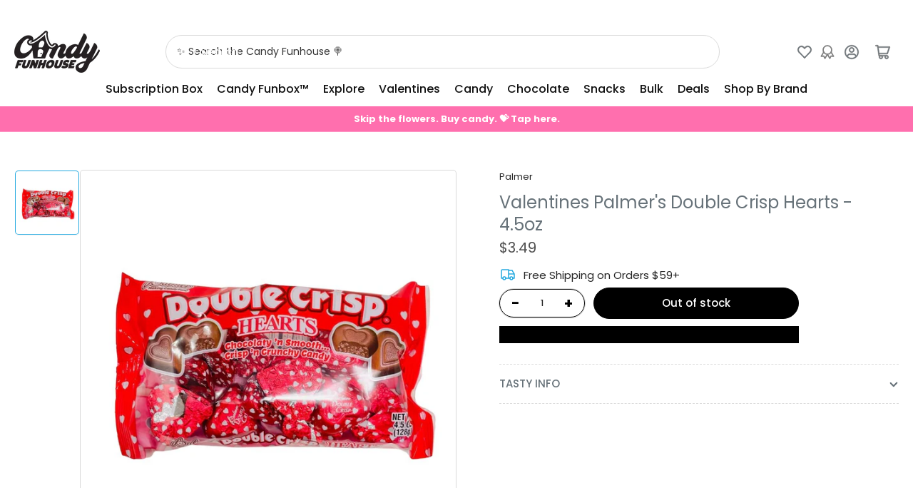

--- FILE ---
content_type: text/javascript; charset=utf-8
request_url: https://candyfunhouse.ca/products/d-crisp-hearts-4-5oz.js
body_size: 315
content:
{"id":6706468552763,"title":"Valentines Palmer's Double Crisp Hearts - 4.5oz","handle":"d-crisp-hearts-4-5oz","description":"\u003ch2 style=\"text-align: center;\"\u003eChocolatey Hearts\u003c\/h2\u003e\n\u003cp style=\"text-align: center;\"\u003eDouble crisped to double the love for your sweetheart this Valentine's Day! The perfect chocolates to add to your gift or enjoy straight out of the bag!\u003c\/p\u003e\n\u003cp\u003e \u003c\/p\u003e\n\u003cp\u003e\u003cstrong\u003e4.5oz (128g)\u003c\/strong\u003e\u003c\/p\u003e","published_at":"2021-11-29T09:58:42-05:00","created_at":"2021-11-25T10:26:11-05:00","vendor":"Palmer","type":"Chocolate","tags":["Chocolate","TAG"],"price":349,"price_min":349,"price_max":349,"available":false,"price_varies":false,"compare_at_price":null,"compare_at_price_min":0,"compare_at_price_max":0,"compare_at_price_varies":false,"variants":[{"id":39806662606907,"title":"Default Title","option1":"Default Title","option2":null,"option3":null,"sku":"02-2001623","requires_shipping":true,"taxable":true,"featured_image":null,"available":false,"name":"Valentines Palmer's Double Crisp Hearts - 4.5oz","public_title":null,"options":["Default Title"],"price":349,"weight":128,"compare_at_price":null,"inventory_quantity":0,"inventory_management":"shopify","inventory_policy":"deny","barcode":"","quantity_rule":{"min":1,"max":null,"increment":1},"quantity_price_breaks":[],"requires_selling_plan":false,"selling_plan_allocations":[]}],"images":["\/\/cdn.shopify.com\/s\/files\/1\/0250\/7483\/products\/double-crisp-hearts-candyfunhouse.jpg?v=1638197865"],"featured_image":"\/\/cdn.shopify.com\/s\/files\/1\/0250\/7483\/products\/double-crisp-hearts-candyfunhouse.jpg?v=1638197865","options":[{"name":"Title","position":1,"values":["Default Title"]}],"url":"\/products\/d-crisp-hearts-4-5oz","media":[{"alt":null,"id":21163402592315,"position":1,"preview_image":{"aspect_ratio":1.0,"height":1000,"width":1000,"src":"https:\/\/cdn.shopify.com\/s\/files\/1\/0250\/7483\/products\/double-crisp-hearts-candyfunhouse.jpg?v=1638197865"},"aspect_ratio":1.0,"height":1000,"media_type":"image","src":"https:\/\/cdn.shopify.com\/s\/files\/1\/0250\/7483\/products\/double-crisp-hearts-candyfunhouse.jpg?v=1638197865","width":1000}],"requires_selling_plan":false,"selling_plan_groups":[]}

--- FILE ---
content_type: text/javascript
request_url: https://cdn.shopify.com/extensions/019bd830-0ac2-770c-81bc-b9f45236241c/vicify-pre-order-546/assets/index.js
body_size: 61559
content:
var La=t=>{throw TypeError(t)};var $a=(t,e,n)=>e.has(t)||La("Cannot "+n);var M=(t,e,n)=>($a(t,e,"read from private field"),n?n.call(t):e.get(t)),Oe=(t,e,n)=>e.has(t)?La("Cannot add the same private member more than once"):e instanceof WeakSet?e.add(t):e.set(t,n),Go=(t,e,n,r)=>($a(t,e,"write _to private field"),r?r.call(t,n):e.set(t,n),n);String.prototype.replaceAll||(String.prototype.replaceAll=function(t,e){if(typeof t=="string")return this.split(t).join(e);if(t instanceof RegExp){if(!t.global)throw new TypeError("replaceAll called with a non-global RegExp");return this.replace(t,e)}return this.replace(t,e)});function Fe(t){return document.body.contains(t)}function Af(t){return t.toLowerCase().replace(/ /g,"_")}function kf(t,e){return!t||!t.trim()?e:!e||!e.trim()?t:`${t}, ${e}`}function Ff(t){if(!Array.isArray(t))return{element:cn(document,t),selector:t};for(const e of t){if(!e)continue;const n=cn(document,e);if(n)return{element:n,selector:e}}return{element:null,selector:null}}function Yi(t,e=document){if(!Array.isArray(t))return{elements:Ba(e,t),selector:t};for(const n of t){if(!n)continue;const r=Ba(e,n);if(r.length)return{elements:r,selector:n}}return{elements:[],selector:null}}function cn(t=document,e){try{return t.querySelector(e)}catch(n){if(!e.includes(":not"))throw n;let r=[];return Array.isArray(e)?e.forEach(o=>{r.length===0&&(r=Yr(t,o,!0))}):r=Yr(t,e,!0),r.length>0?r[0]:null}}function Ba(t=document,e){try{return Array.from(t.querySelectorAll(e))}catch(n){if(!e.includes(":not"))throw n;if(Array.isArray(e)){let r=[];return e.forEach(o=>{r=r.concat(Yr(t,o,!1))}),r}return Yr(t,e,!0)}}function Yr(t=document,e,n){let r=e.split(":not");const o=r.shift();if(!o)return[];let i=[];try{i=Array.from(t.querySelectorAll(o))}catch(a){if(!o.includes("nth-of-type"))throw a;i=Iu(t,o)}if(!i.length)return[];if(!r.length)return n?[i.shift()]:i;const s=[];r=r.map(a=>a.trim().slice(1,-1));for(const a of i)if(!r.some(c=>a.matches(c))){if(n)return[a];s.push(a)}return s}function Iu(t=document,e){const n=e.match(/([^\s>+~]+):nth-of-type\((\d+)\)/);if(!n)return Array.from(t.querySelectorAll(e));const r=n[0],o=n[1],i=parseInt(n[2],10),s=e.indexOf(r),a=e.slice(0,s).trim(),c=e.slice(s+r.length).trim(),u=a?Iu(t,a):[t],l=[];return u.forEach(d=>{Array.from((d===document?document:d).querySelectorAll(o)).forEach(h=>{xf(h,i)&&(c?Array.from(h.querySelectorAll(c)).forEach(m=>l.push(m)):l.push(h))})}),l}function xf(t,e){const n=t.tagName;let r=0;for(let o=t.previousElementSibling;o;o=o.previousElementSibling)o.tagName===n&&r++;return r+1===e}var Du=(t=>(t.HIDDEN="hidden",t.VISIBLE="visible",t))(Du||{});class Cu{constructor(e,n,r,o){this.selector=e,this.defaultSelector=n,this.design=r,this.display=null,this.initializeElement=()=>{const i=[this.selector,...this.defaultSelector],{element:s,selector:a}=Ff(i);if(this.element=s,this.usedSelector=a,!this.element){const c=`VICIFY PRE-ORDER: Can not find ${this.name} by selector: `+this.selector;console.warn(c)}},o?(this.element=o,this.usedSelector=e):this.initializeElement()}get name(){return"abstract"}getUsedSelector(){return this.usedSelector}getDisplayMode(){return this.displayMode}reinitializeIfNeeded(){const e=Fe(this.element);return e||this.initializeElement(),!e}hide(){this.displayMode="hidden",this.element&&(this.display===null&&(this.display=this.element.style.display),this.element.style.setProperty("display","none","important"))}show(){this.displayMode="visible",!(!this.element||this.display===null)&&(this.element.style.display=this.display)}getButton(){return this.element}disable(){this.element.setAttribute("disabled","disabled"),this.element.classList.add("disabled")}enable(){this.element.removeAttribute("disabled"),this.element.classList.remove("disabled")}}class Lf{getConstructorArgs(){}}class Pu extends Cu{get name(){return"BuyNow"}}class Y{constructor(e){this.isPageAdjusted=!1,this.design=e,Y.getThemeName()||console.error("VICIFY PRE-ORDER: Shopify theme name is not defined")}static getThemeName(){var e,n;return(n=(e=Shopify==null?void 0:Shopify.theme)==null?void 0:e.schema_name)==null?void 0:n.toLowerCase()}adjustPage(){if(this.isPageAdjusted)return;let e=this.getWidgetStylesString();if(this.design.customCss&&(e+=" "+this.design.customCss),this.design.useAddToCartStyles&&(Y.getThemeName()==="freshcart"?e+=`
        .${Z} {
          justify-content: center;
        }
      `:Y.getThemeName()==="expanse"&&(e+=`
          .${Z} div {
            color: #fff;
            font-weight: 600;
          }
          @media (min-width: 1024px) {
            .${Z} div {
              font-size: 16px;
            }
          }
          .collection-grid__wrapper .${Z} span {
            background-color: #333;
            border-radius: 30px;
            display: flex;
            align-items: center;
            justify-content: center;
            width: fit-content;
            padding: 13px 24px;
            color: #fff;
            font-family: Figtree;
            font-style: normal;
            font-weight: 600;
            font-size: 14px;
            line-height: 100%;
            letter-spacing: .02em;
            transition: .4s;
            width: 100%;
          }
        `)),this.design.useAddToCartStyles||(e+=`
        .${Z} {
          background-color: ${this.design.backgroundColor} !important;
          color: ${this.design.textColor} !important;
          border: 0 !important;
        }
        .${Z} div {
            color: ${this.design.textColor} !important;
        }

        purchase-options.product__purchase-options, .js-product form div.options .border--width {
          display: none;
        }

        .big-button.vcf-pre-order, .big-button.product-form__submit:has(.price-inside-button:not(:empty)) {
            z-index: initial;
            justify-content: center;
        }

        /* Hide ewck floating pre-order button on mobile */
        .ewck-s-atc-c {
          display: none !important;
        }
        /*Parallax Theme Start*/
        .mm-page .atc-btn-container {
            flex-direction: column;
        }
        .mm-page .atc-btn-container > * {
            max-width: 100%;
            width: 100%;
        }
        /*Parallax Theme End*/
      `,Y.getThemeName()==="charge"&&(e+=`
          .product-form__buttons button.${Z} {
            width: 100%;
          }
          .${Z} [data-submit-button-text].display-none {
            display: block;
          }
          .${Z}.loading {
            .loading-overlay {
              justify-content: center;
            }
          }
        `)),e+=`
      .sticky-addtocart-wrapper
      , body [data-sticky-addtocart]
      , body div[data-sticky-add-_to-cart]
      , .show_sticky div div[data-sticky-add-_to-cart].sticky_form
      , body .hdt-sticky-btn-atc
      {
        display: none;
      }
    `,e+=`
      body purchase-options, body .product__purchase-options, .shopify_subscriptions_app_block, .product__subs__wrap {
        display: none;
      }
    `,e+=`
      button.vcf-custom-atc {
        display: block;
      }
    `,Y.getThemeName()==="debut"?e+=`
        @media only screen and (min-width: 990px) {
          .vcf-price-widget {
            padding: 0 5px;
          }
        }
      `:Y.getThemeName()==="horizon"?e+=`
        .product-form-buttons--stacked> .${ao}:not(.quantity-selector) {
          flex-basis: 100%;
        }
        .product-card__content .vcf-compare-at-price {
          font-size: unset;
        }
      `:Y.getThemeName()==="shella"?e+=`
        .${Z}.btn--status[data-button-status=pre-order] > div:first-child {
          display: block !important;
        }
        .${Z}.btn--status[data-button-status="added"] > div:first-child {
          display: block !important;
        }
      `:Y.getThemeName()==="prestige"?e+=`
        buy-buttons.mail_tag_when_hide {
          display: flex !important;
        }
      `:Y.getThemeName()==="barcelona"?e+=`
        @media (min-width: 576px) {
          form .product-form__buttons {
            max-width: 487px;
          }
        }
        .product-form__buttons-row .product-parameters__variant--quantity+div.tpo_option-set-wrapper {
          width: fit-content;
        }
      `:Y.getThemeName()==="shark"&&(e+=`
        .button.vcf-pre-order div {
          position: relative;
          z-index: 1;
        }
      `),window.location.hostname.includes("udog.cc")?e+=`
        .shopify-payment-button #shopify-buyer-consent {
          display: none;
        }
      `:window.vicify.preorder.shop.permanentDomain==="42ec8b.myshopify.com"&&(e+=`
        .button.vcf-pre-order {
          background-color: #1F228F;
          background-image: var(--initial-gradient), var(--hover-gradient);
        }
      `),e){const n=document.createElement("style");n.innerHTML=e,document.head.appendChild(n)}this.isPageAdjusted=!0}getWidgetStylesString(){const e=this.getWidgetStylesArray();if(!e.length)return"";const n=e.join(";");return`
      .${ao} {
        ${n}
      }
    `}getWidgetStylesArray(){switch(Y.getThemeName()){case"baseline":return["margin-top: 25px;","margin-bottom: -10px;"];case"berlin":return["grid-column: 1 / 3;"];case"dawn":return["text-align: center;"];case"publisher":return["max-width: 44rem;"];case"prestige":return["text-align: center;"]}return[]}}const v=typeof __SENTRY_DEBUG__>"u"||__SENTRY_DEBUG__,O=globalThis,Ae="9.46.0";function fo(){return ho(O),O}function ho(t){const e=t.__SENTRY__=t.__SENTRY__||{};return e.version=e.version||Ae,e[Ae]=e[Ae]||{}}function Qn(t,e,n=O){const r=n.__SENTRY__=n.__SENTRY__||{},o=r[Ae]=r[Ae]||{};return o[t]||(o[t]=e())}const $f=["debug","info","warn","error","log","assert","trace"],Bf="Sentry Logger ",qr={};function En(t){if(!("console"in O))return t();const e=O.console,n={},r=Object.keys(qr);r.forEach(o=>{const i=qr[o];n[o]=e[o],e[o]=i});try{return t()}finally{r.forEach(o=>{e[o]=n[o]})}}function jf(){Wi().enabled=!0}function Uf(){Wi().enabled=!1}function Ou(){return Wi().enabled}function Hf(...t){qi("log",...t)}function Yf(...t){qi("warn",...t)}function qf(...t){qi("error",...t)}function qi(t,...e){v&&Ou()&&En(()=>{O.console[t](`${Bf}[${t}]:`,...e)})}function Wi(){return v?Qn("loggerSettings",()=>({enabled:!1})):{enabled:!1}}const b={enable:jf,disable:Uf,isEnabled:Ou,log:Hf,warn:Yf,error:qf},Ru=50,xe="?",ja=/\(error: (.*)\)/,Ua=/captureMessage|captureException/;function Nu(...t){const e=t.sort((n,r)=>n[0]-r[0]).map(n=>n[1]);return(n,r=0,o=0)=>{const i=[],s=n.split(`
`);for(let a=r;a<s.length;a++){const c=s[a];if(c.length>1024)continue;const u=ja.test(c)?c.replace(ja,"$1"):c;if(!u.match(/\S*Error: /)){for(const l of e){const d=l(u);if(d){i.push(d);break}}if(i.length>=Ru+o)break}}return Vf(i.slice(o))}}function Wf(t){return Array.isArray(t)?Nu(...t):t}function Vf(t){if(!t.length)return[];const e=Array.from(t);return/sentryWrapped/.test(br(e).function||"")&&e.pop(),e.reverse(),Ua.test(br(e).function||"")&&(e.pop(),Ua.test(br(e).function||"")&&e.pop()),e.slice(0,Ru).map(n=>({...n,filename:n.filename||br(e).filename,function:n.function||xe}))}function br(t){return t[t.length-1]||{}}const Ko="<anonymous>";function le(t){try{return!t||typeof t!="function"?Ko:t.name||Ko}catch{return Ko}}function Ha(t){const e=t.exception;if(e){const n=[];try{return e.values.forEach(r=>{r.stacktrace.frames&&n.push(...r.stacktrace.frames)}),n}catch{return}}}const Nr={},Ya={};function We(t,e){Nr[t]=Nr[t]||[],Nr[t].push(e)}function Ve(t,e){if(!Ya[t]){Ya[t]=!0;try{e()}catch(n){v&&b.error(`Error while instrumenting ${t}`,n)}}}function Et(t,e){const n=t&&Nr[t];if(n)for(const r of n)try{r(e)}catch(o){v&&b.error(`Error while triggering instrumentation handler.
Type: ${t}
Name: ${le(r)}
Error:`,o)}}let Jo=null;function zf(t){const e="error";We(e,t),Ve(e,Zf)}function Zf(){Jo=O.onerror,O.onerror=function(t,e,n,r,o){return Et("error",{column:r,error:o,line:n,msg:t,url:e}),Jo?Jo.apply(this,arguments):!1},O.onerror.__SENTRY_INSTRUMENTED__=!0}let Xo=null;function Gf(t){const e="unhandledrejection";We(e,t),Ve(e,Kf)}function Kf(){Xo=O.onunhandledrejection,O.onunhandledrejection=function(t){return Et("unhandledrejection",t),Xo?Xo.apply(this,arguments):!0},O.onunhandledrejection.__SENTRY_INSTRUMENTED__=!0}const Mu=Object.prototype.toString;function Vi(t){switch(Mu.call(t)){case"[object Error]":case"[object Exception]":case"[object DOMException]":case"[object WebAssembly.Exception]":return!0;default:return de(t,Error)}}function bn(t,e){return Mu.call(t)===`[object ${e}]`}function Au(t){return bn(t,"ErrorEvent")}function qa(t){return bn(t,"DOMError")}function Jf(t){return bn(t,"DOMException")}function jt(t){return bn(t,"String")}function zi(t){return typeof t=="object"&&t!==null&&"__sentry_template_string__"in t&&"__sentry_template_values__"in t}function Zi(t){return t===null||zi(t)||typeof t!="object"&&typeof t!="function"}function Yn(t){return bn(t,"Object")}function po(t){return typeof Event<"u"&&de(t,Event)}function Xf(t){return typeof Element<"u"&&de(t,Element)}function Qf(t){return bn(t,"RegExp")}function mo(t){return!!(t!=null&&t.then&&typeof t.then=="function")}function th(t){return Yn(t)&&"nativeEvent"in t&&"preventDefault"in t&&"stopPropagation"in t}function de(t,e){try{return t instanceof e}catch{return!1}}function ku(t){return!!(typeof t=="object"&&t!==null&&(t.__isVue||t._isVue))}function eh(t){return typeof Request<"u"&&de(t,Request)}const Gi=O,nh=80;function Fu(t,e={}){if(!t)return"<unknown>";try{let n=t;const r=5,o=[];let i=0,s=0;const a=" > ",c=a.length;let u;const l=Array.isArray(e)?e:e.keyAttrs,d=!Array.isArray(e)&&e.maxStringLength||nh;for(;n&&i++<r&&(u=rh(n,l),!(u==="html"||i>1&&s+o.length*c+u.length>=d));)o.push(u),s+=u.length,n=n.parentNode;return o.reverse().join(a)}catch{return"<unknown>"}}function rh(t,e){const n=t,r=[];if(!(n!=null&&n.tagName))return"";if(Gi.HTMLElement&&n instanceof HTMLElement&&n.dataset){if(n.dataset.sentryComponent)return n.dataset.sentryComponent;if(n.dataset.sentryElement)return n.dataset.sentryElement}r.push(n.tagName.toLowerCase());const o=e!=null&&e.length?e.filter(s=>n.getAttribute(s)).map(s=>[s,n.getAttribute(s)]):null;if(o!=null&&o.length)o.forEach(s=>{r.push(`[${s[0]}="${s[1]}"]`)});else{n.id&&r.push(`#${n.id}`);const s=n.className;if(s&&jt(s)){const a=s.split(/\s+/);for(const c of a)r.push(`.${c}`)}}const i=["aria-label","type","name","title","alt"];for(const s of i){const a=n.getAttribute(s);a&&r.push(`[${s}="${a}"]`)}return r.join("")}function Ki(){try{return Gi.document.location.href}catch{return""}}function oh(t){if(!Gi.HTMLElement)return null;let e=t;const n=5;for(let r=0;r<n;r++){if(!e)return null;if(e instanceof HTMLElement){if(e.dataset.sentryComponent)return e.dataset.sentryComponent;if(e.dataset.sentryElement)return e.dataset.sentryElement}e=e.parentNode}return null}function Wr(t,e=0){return typeof t!="string"||e===0||t.length<=e?t:`${t.slice(0,e)}...`}function Wa(t,e){if(!Array.isArray(t))return"";const n=[];for(let r=0;r<t.length;r++){const o=t[r];try{ku(o)?n.push("[VueViewModel]"):n.push(String(o))}catch{n.push("[value cannot be serialized]")}}return n.join(e)}function ih(t,e,n=!1){return jt(t)?Qf(e)?e.test(t):jt(e)?n?t===e:t.includes(e):!1:!1}function go(t,e=[],n=!1){return e.some(r=>ih(t,r,n))}function st(t,e,n){if(!(e in t))return;const r=t[e];if(typeof r!="function")return;const o=n(r);typeof o=="function"&&xu(o,r);try{t[e]=o}catch{v&&b.log(`Failed _to replace method "${e}" in object`,t)}}function Le(t,e,n){try{Object.defineProperty(t,e,{value:n,writable:!0,configurable:!0})}catch{v&&b.log(`Failed _to add non-enumerable property "${e}" _to object`,t)}}function xu(t,e){try{const n=e.prototype||{};t.prototype=e.prototype=n,Le(t,"__sentry_original__",e)}catch{}}function Ji(t){return t.__sentry_original__}function Lu(t){if(Vi(t))return{message:t.message,name:t.name,stack:t.stack,...za(t)};if(po(t)){const e={type:t.type,target:Va(t.target),currentTarget:Va(t.currentTarget),...za(t)};return typeof CustomEvent<"u"&&de(t,CustomEvent)&&(e.detail=t.detail),e}else return t}function Va(t){try{return Xf(t)?Fu(t):Object.prototype.toString.call(t)}catch{return"<unknown>"}}function za(t){if(typeof t=="object"&&t!==null){const e={};for(const n in t)Object.prototype.hasOwnProperty.call(t,n)&&(e[n]=t[n]);return e}else return{}}function sh(t,e=40){const n=Object.keys(Lu(t));n.sort();const r=n[0];if(!r)return"[object has no keys]";if(r.length>=e)return Wr(r,e);for(let o=n.length;o>0;o--){const i=n.slice(0,o).join(", ");if(!(i.length>e))return o===n.length?i:Wr(i,e)}return""}function ah(){const t=O;return t.crypto||t.msCrypto}function ht(t=ah()){let e=()=>Math.random()*16;try{if(t!=null&&t.randomUUID)return t.randomUUID().replace(/-/g,"");t!=null&&t.getRandomValues&&(e=()=>{const n=new Uint8Array(1);return t.getRandomValues(n),n[0]})}catch{}return("10000000100040008000"+1e11).replace(/[018]/g,n=>(n^(e()&15)>>n/4).toString(16))}function $u(t){var e,n;return(n=(e=t.exception)==null?void 0:e.values)==null?void 0:n[0]}function Ne(t){const{message:e,event_id:n}=t;if(e)return e;const r=$u(t);return r?r.type&&r.value?`${r.type}: ${r.value}`:r.type||r.value||n||"<unknown>":n||"<unknown>"}function pi(t,e,n){const r=t.exception=t.exception||{},o=r.values=r.values||[],i=o[0]=o[0]||{};i.value||(i.value=e||""),i.type||(i.type="Error")}function dn(t,e){const n=$u(t);if(!n)return;const r={type:"generic",handled:!0},o=n.mechanism;if(n.mechanism={...r,...o,...e},e&&"data"in e){const i={...o==null?void 0:o.data,...e.data};n.mechanism.data=i}}function Za(t){if(ch(t))return!0;try{Le(t,"__sentry_captured__",!0)}catch{}return!1}function ch(t){try{return t.__sentry_captured__}catch{}}const Bu=1e3;function tr(){return Date.now()/Bu}function uh(){const{performance:t}=O;if(!(t!=null&&t.now)||!t.timeOrigin)return tr;const e=t.timeOrigin;return()=>(e+t.now())/Bu}let Ga;function Ut(){return(Ga??(Ga=uh()))()}function lh(t){const e=Ut(),n={sid:ht(),init:!0,timestamp:e,started:e,duration:0,status:"ok",errors:0,ignoreDuration:!1,toJSON:()=>fh(n)};return t&&fn(n,t),n}function fn(t,e={}){if(e.user&&(!t.ipAddress&&e.user.ip_address&&(t.ipAddress=e.user.ip_address),!t.did&&!e.did&&(t.did=e.user.id||e.user.email||e.user.username)),t.timestamp=e.timestamp||Ut(),e.abnormal_mechanism&&(t.abnormal_mechanism=e.abnormal_mechanism),e.ignoreDuration&&(t.ignoreDuration=e.ignoreDuration),e.sid&&(t.sid=e.sid.length===32?e.sid:ht()),e.init!==void 0&&(t.init=e.init),!t.did&&e.did&&(t.did=`${e.did}`),typeof e.started=="number"&&(t.started=e.started),t.ignoreDuration)t.duration=void 0;else if(typeof e.duration=="number")t.duration=e.duration;else{const n=t.timestamp-t.started;t.duration=n>=0?n:0}e.release&&(t.release=e.release),e.environment&&(t.environment=e.environment),!t.ipAddress&&e.ipAddress&&(t.ipAddress=e.ipAddress),!t.userAgent&&e.userAgent&&(t.userAgent=e.userAgent),typeof e.errors=="number"&&(t.errors=e.errors),e.status&&(t.status=e.status)}function dh(t,e){let n={};t.status==="ok"&&(n={status:"exited"}),fn(t,n)}function fh(t){return{sid:`${t.sid}`,init:t.init,started:new Date(t.started*1e3).toISOString(),timestamp:new Date(t.timestamp*1e3).toISOString(),status:t.status,errors:t.errors,did:typeof t.did=="number"||typeof t.did=="string"?`${t.did}`:void 0,duration:t.duration,abnormal_mechanism:t.abnormal_mechanism,attrs:{release:t.release,environment:t.environment,ip_address:t.ipAddress,user_agent:t.userAgent}}}function er(t,e,n=2){if(!e||typeof e!="object"||n<=0)return e;if(t&&Object.keys(e).length===0)return t;const r={...t};for(const o in e)Object.prototype.hasOwnProperty.call(e,o)&&(r[o]=er(r[o],e[o],n-1));return r}function Ka(){return ht()}function ju(){return ht().substring(16)}const mi="_sentrySpan";function Ja(t,e){e?Le(t,mi,e):delete t[mi]}function Xa(t){return t[mi]}const hh=100;class Ot{constructor(){this._notifyingListeners=!1,this._scopeListeners=[],this._eventProcessors=[],this._breadcrumbs=[],this._attachments=[],this._user={},this._tags={},this._extra={},this._contexts={},this._sdkProcessingMetadata={},this._propagationContext={traceId:Ka(),sampleRand:Math.random()}}clone(){const e=new Ot;return e._breadcrumbs=[...this._breadcrumbs],e._tags={...this._tags},e._extra={...this._extra},e._contexts={...this._contexts},this._contexts.flags&&(e._contexts.flags={values:[...this._contexts.flags.values]}),e._user=this._user,e._level=this._level,e._session=this._session,e._transactionName=this._transactionName,e._fingerprint=this._fingerprint,e._eventProcessors=[...this._eventProcessors],e._attachments=[...this._attachments],e._sdkProcessingMetadata={...this._sdkProcessingMetadata},e._propagationContext={...this._propagationContext},e._client=this._client,e._lastEventId=this._lastEventId,Ja(e,Xa(this)),e}setClient(e){this._client=e}setLastEventId(e){this._lastEventId=e}getClient(){return this._client}lastEventId(){return this._lastEventId}addScopeListener(e){this._scopeListeners.push(e)}addEventProcessor(e){return this._eventProcessors.push(e),this}setUser(e){return this._user=e||{email:void 0,id:void 0,ip_address:void 0,username:void 0},this._session&&fn(this._session,{user:e}),this._notifyScopeListeners(),this}getUser(){return this._user}setTags(e){return this._tags={...this._tags,...e},this._notifyScopeListeners(),this}setTag(e,n){return this._tags={...this._tags,[e]:n},this._notifyScopeListeners(),this}setExtras(e){return this._extra={...this._extra,...e},this._notifyScopeListeners(),this}setExtra(e,n){return this._extra={...this._extra,[e]:n},this._notifyScopeListeners(),this}setFingerprint(e){return this._fingerprint=e,this._notifyScopeListeners(),this}setLevel(e){return this._level=e,this._notifyScopeListeners(),this}setTransactionName(e){return this._transactionName=e,this._notifyScopeListeners(),this}setContext(e,n){return n===null?delete this._contexts[e]:this._contexts[e]=n,this._notifyScopeListeners(),this}setSession(e){return e?this._session=e:delete this._session,this._notifyScopeListeners(),this}getSession(){return this._session}update(e){if(!e)return this;const n=typeof e=="function"?e(this):e,r=n instanceof Ot?n.getScopeData():Yn(n)?e:void 0,{tags:o,extra:i,user:s,contexts:a,level:c,fingerprint:u=[],propagationContext:l}=r||{};return this._tags={...this._tags,...o},this._extra={...this._extra,...i},this._contexts={...this._contexts,...a},s&&Object.keys(s).length&&(this._user=s),c&&(this._level=c),u.length&&(this._fingerprint=u),l&&(this._propagationContext=l),this}clear(){return this._breadcrumbs=[],this._tags={},this._extra={},this._user={},this._contexts={},this._level=void 0,this._transactionName=void 0,this._fingerprint=void 0,this._session=void 0,Ja(this,void 0),this._attachments=[],this.setPropagationContext({traceId:Ka(),sampleRand:Math.random()}),this._notifyScopeListeners(),this}addBreadcrumb(e,n){var i;const r=typeof n=="number"?n:hh;if(r<=0)return this;const o={timestamp:tr(),...e,message:e.message?Wr(e.message,2048):e.message};return this._breadcrumbs.push(o),this._breadcrumbs.length>r&&(this._breadcrumbs=this._breadcrumbs.slice(-r),(i=this._client)==null||i.recordDroppedEvent("buffer_overflow","log_item")),this._notifyScopeListeners(),this}getLastBreadcrumb(){return this._breadcrumbs[this._breadcrumbs.length-1]}clearBreadcrumbs(){return this._breadcrumbs=[],this._notifyScopeListeners(),this}addAttachment(e){return this._attachments.push(e),this}clearAttachments(){return this._attachments=[],this}getScopeData(){return{breadcrumbs:this._breadcrumbs,attachments:this._attachments,contexts:this._contexts,tags:this._tags,extra:this._extra,user:this._user,level:this._level,fingerprint:this._fingerprint||[],eventProcessors:this._eventProcessors,propagationContext:this._propagationContext,sdkProcessingMetadata:this._sdkProcessingMetadata,transactionName:this._transactionName,span:Xa(this)}}setSDKProcessingMetadata(e){return this._sdkProcessingMetadata=er(this._sdkProcessingMetadata,e,2),this}setPropagationContext(e){return this._propagationContext=e,this}getPropagationContext(){return this._propagationContext}captureException(e,n){const r=(n==null?void 0:n.event_id)||ht();if(!this._client)return v&&b.warn("No client configured on scope - will not capture exception!"),r;const o=new Error("Sentry syntheticException");return this._client.captureException(e,{originalException:e,syntheticException:o,...n,event_id:r},this),r}captureMessage(e,n,r){const o=(r==null?void 0:r.event_id)||ht();if(!this._client)return v&&b.warn("No client configured on scope - will not capture message!"),o;const i=new Error(e);return this._client.captureMessage(e,n,{originalException:e,syntheticException:i,...r,event_id:o},this),o}captureEvent(e,n){const r=(n==null?void 0:n.event_id)||ht();return this._client?(this._client.captureEvent(e,{...n,event_id:r},this),r):(v&&b.warn("No client configured on scope - will not capture event!"),r)}_notifyScopeListeners(){this._notifyingListeners||(this._notifyingListeners=!0,this._scopeListeners.forEach(e=>{e(this)}),this._notifyingListeners=!1)}}function ph(){return Qn("defaultCurrentScope",()=>new Ot)}function mh(){return Qn("defaultIsolationScope",()=>new Ot)}class gh{constructor(e,n){let r;e?r=e:r=new Ot;let o;n?o=n:o=new Ot,this._stack=[{scope:r}],this._isolationScope=o}withScope(e){const n=this._pushScope();let r;try{r=e(n)}catch(o){throw this._popScope(),o}return mo(r)?r.then(o=>(this._popScope(),o),o=>{throw this._popScope(),o}):(this._popScope(),r)}getClient(){return this.getStackTop().client}getScope(){return this.getStackTop().scope}getIsolationScope(){return this._isolationScope}getStackTop(){return this._stack[this._stack.length-1]}_pushScope(){const e=this.getScope().clone();return this._stack.push({client:this.getClient(),scope:e}),e}_popScope(){return this._stack.length<=1?!1:!!this._stack.pop()}}function hn(){const t=fo(),e=ho(t);return e.stack=e.stack||new gh(ph(),mh())}function yh(t){return hn().withScope(t)}function _h(t,e){const n=hn();return n.withScope(()=>(n.getStackTop().scope=t,e(t)))}function Qa(t){return hn().withScope(()=>t(hn().getIsolationScope()))}function Eh(){return{withIsolationScope:Qa,withScope:yh,withSetScope:_h,withSetIsolationScope:(t,e)=>Qa(e),getCurrentScope:()=>hn().getScope(),getIsolationScope:()=>hn().getIsolationScope()}}function Xi(t){const e=ho(t);return e.acs?e.acs:Eh()}function zt(){const t=fo();return Xi(t).getCurrentScope()}function _e(){const t=fo();return Xi(t).getIsolationScope()}function bh(){return Qn("globalScope",()=>new Ot)}function wh(...t){const e=fo(),n=Xi(e);if(t.length===2){const[r,o]=t;return r?n.withSetScope(r,o):n.withScope(o)}return n.withScope(t[0])}function K(){return zt().getClient()}function vh(t){const e=t.getPropagationContext(),{traceId:n,parentSpanId:r,propagationSpanId:o}=e,i={trace_id:n,span_id:o||ju()};return r&&(i.parent_span_id=r),i}const Sh="sentry.source",Th="sentry.sample_rate",Ih="sentry.previous_trace_sample_rate",Dh="sentry.op",Ch="sentry.origin",Uu="sentry.profile_id",Hu="sentry.exclusive_time",Ph=0,Oh=1,Rh="_sentryScope",Nh="_sentryIsolationScope";function Yu(t){return{scope:t[Rh],isolationScope:t[Nh]}}const Mh="sentry-",Ah=/^sentry-/;function kh(t){const e=Fh(t);if(!e)return;const n=Object.entries(e).reduce((r,[o,i])=>{if(o.match(Ah)){const s=o.slice(Mh.length);r[s]=i}return r},{});if(Object.keys(n).length>0)return n}function Fh(t){if(!(!t||!jt(t)&&!Array.isArray(t)))return Array.isArray(t)?t.reduce((e,n)=>{const r=tc(n);return Object.entries(r).forEach(([o,i])=>{e[o]=i}),e},{}):tc(t)}function tc(t){return t.split(",").map(e=>e.split("=").map(n=>{try{return decodeURIComponent(n.trim())}catch{return}})).reduce((e,[n,r])=>(n&&r&&(e[n]=r),e),{})}function xh(t){if(typeof t=="boolean")return Number(t);const e=typeof t=="string"?parseFloat(t):t;if(!(typeof e!="number"||isNaN(e)||e<0||e>1))return e}const qu=1;let ec=!1;function Lh(t){const{spanId:e,traceId:n,isRemote:r}=t.spanContext(),o=r?e:Qi(t).parent_span_id,i=Yu(t).scope,s=r?(i==null?void 0:i.getPropagationContext().propagationSpanId)||ju():e;return{parent_span_id:o,span_id:s,trace_id:n}}function $h(t){if(t&&t.length>0)return t.map(({context:{spanId:e,traceId:n,traceFlags:r,...o},attributes:i})=>({span_id:e,trace_id:n,sampled:r===qu,attributes:i,...o}))}function nc(t){return typeof t=="number"?rc(t):Array.isArray(t)?t[0]+t[1]/1e9:t instanceof Date?rc(t.getTime()):Ut()}function rc(t){return t>9999999999?t/1e3:t}function Qi(t){var r;if(jh(t))return t.getSpanJSON();const{spanId:e,traceId:n}=t.spanContext();if(Bh(t)){const{attributes:o,startTime:i,name:s,endTime:a,status:c,links:u}=t,l="parentSpanId"in t?t.parentSpanId:"parentSpanContext"in t?(r=t.parentSpanContext)==null?void 0:r.spanId:void 0;return{span_id:e,trace_id:n,data:o,description:s,parent_span_id:l,start_timestamp:nc(i),timestamp:nc(a)||void 0,status:Hh(c),op:o[Dh],origin:o[Ch],links:$h(u)}}return{span_id:e,trace_id:n,start_timestamp:0,data:{}}}function Bh(t){const e=t;return!!e.attributes&&!!e.startTime&&!!e.name&&!!e.endTime&&!!e.status}function jh(t){return typeof t.getSpanJSON=="function"}function Uh(t){const{traceFlags:e}=t.spanContext();return e===qu}function Hh(t){if(!(!t||t.code===Ph))return t.code===Oh?"ok":t.message||"unknown_error"}const Yh="_sentryRootSpan";function Wu(t){return t[Yh]||t}function oc(){ec||(En(()=>{console.warn("[Sentry] Returning null from `beforeSendSpan` is disallowed. To drop certain spans, configure the respective integrations directly.")}),ec=!0)}function qh(t){var n;if(typeof __SENTRY_TRACING__=="boolean"&&!__SENTRY_TRACING__)return!1;const e=t||((n=K())==null?void 0:n.getOptions());return!!e&&(e.tracesSampleRate!=null||!!e.tracesSampler)}const ts="production",Wh=/^o(\d+)\./,Vh=/^(?:(\w+):)\/\/(?:(\w+)(?::(\w+)?)?@)([\w.-]+)(?::(\d+))?\/(.+)/;function zh(t){return t==="http"||t==="https"}function yo(t,e=!1){const{host:n,path:r,pass:o,port:i,projectId:s,protocol:a,publicKey:c}=t;return`${a}://${c}${e&&o?`:${o}`:""}@${n}${i?`:${i}`:""}/${r&&`${r}/`}${s}`}function Zh(t){const e=Vh.exec(t);if(!e){En(()=>{console.error(`Invalid Sentry Dsn: ${t}`)});return}const[n,r,o="",i="",s="",a=""]=e.slice(1);let c="",u=a;const l=u.split("/");if(l.length>1&&(c=l.slice(0,-1).join("/"),u=l.pop()),u){const d=u.match(/^\d+/);d&&(u=d[0])}return Vu({host:i,pass:o,path:c,projectId:u,port:s,protocol:n,publicKey:r})}function Vu(t){return{protocol:t.protocol,publicKey:t.publicKey||"",pass:t.pass||"",host:t.host,port:t.port||"",path:t.path||"",projectId:t.projectId}}function Gh(t){if(!v)return!0;const{port:e,projectId:n,protocol:r}=t;return["protocol","publicKey","host","projectId"].find(s=>t[s]?!1:(b.error(`Invalid Sentry Dsn: ${s} missing`),!0))?!1:n.match(/^\d+$/)?zh(r)?e&&isNaN(parseInt(e,10))?(b.error(`Invalid Sentry Dsn: Invalid port ${e}`),!1):!0:(b.error(`Invalid Sentry Dsn: Invalid protocol ${r}`),!1):(b.error(`Invalid Sentry Dsn: Invalid projectId ${n}`),!1)}function Kh(t){const e=t.match(Wh);return e==null?void 0:e[1]}function Jh(t){const e=typeof t=="string"?Zh(t):Vu(t);if(!(!e||!Gh(e)))return e}const Xh="_frozenDsc";function zu(t,e){const n=e.getOptions(),{publicKey:r,host:o}=e.getDsn()||{};let i;n.orgId?i=String(n.orgId):o&&(i=Kh(o));const s={environment:n.environment||ts,release:n.release,public_key:r,trace_id:t,org_id:i};return e.emit("createDsc",s),s}function Qh(t,e){const n=e.getPropagationContext();return n.dsc||zu(n.traceId,t)}function tp(t){var p;const e=K();if(!e)return{};const n=Wu(t),r=Qi(n),o=r.data,i=n.spanContext().traceState,s=(i==null?void 0:i.get("sentry.sample_rate"))??o[Th]??o[Ih];function a(m){return(typeof s=="number"||typeof s=="string")&&(m.sample_rate=`${s}`),m}const c=n[Xh];if(c)return a(c);const u=i==null?void 0:i.get("sentry.dsc"),l=u&&kh(u);if(l)return a(l);const d=zu(t.spanContext().traceId,e),f=o[Sh],h=r.description;return f!=="url"&&h&&(d.transaction=h),qh()&&(d.sampled=String(Uh(n)),d.sample_rand=(i==null?void 0:i.get("sentry.sample_rand"))??((p=Yu(n).scope)==null?void 0:p.getPropagationContext().sampleRand.toString())),a(d),e.emit("createDsc",d,n),d}function Lt(t,e=100,n=1/0){try{return gi("",t,e,n)}catch(r){return{ERROR:`**non-serializable** (${r})`}}}function Zu(t,e=3,n=100*1024){const r=Lt(t,e);return op(r)>n?Zu(t,e-1,n):r}function gi(t,e,n=1/0,r=1/0,o=ip()){const[i,s]=o;if(e==null||["boolean","string"].includes(typeof e)||typeof e=="number"&&Number.isFinite(e))return e;const a=ep(t,e);if(!a.startsWith("[object "))return a;if(e.__sentry_skip_normalization__)return e;const c=typeof e.__sentry_override_normalization_depth__=="number"?e.__sentry_override_normalization_depth__:n;if(c===0)return a.replace("object ","");if(i(e))return"[Circular ~]";const u=e;if(u&&typeof u.toJSON=="function")try{const h=u.toJSON();return gi("",h,c-1,r,o)}catch{}const l=Array.isArray(e)?[]:{};let d=0;const f=Lu(e);for(const h in f){if(!Object.prototype.hasOwnProperty.call(f,h))continue;if(d>=r){l[h]="[MaxProperties ~]";break}const p=f[h];l[h]=gi(h,p,c-1,r,o),d++}return s(e),l}function ep(t,e){try{if(t==="domain"&&e&&typeof e=="object"&&e._events)return"[Domain]";if(t==="domainEmitter")return"[DomainEmitter]";if(typeof global<"u"&&e===global)return"[Global]";if(typeof window<"u"&&e===window)return"[Window]";if(typeof document<"u"&&e===document)return"[Document]";if(ku(e))return"[VueViewModel]";if(th(e))return"[SyntheticEvent]";if(typeof e=="number"&&!Number.isFinite(e))return`[${e}]`;if(typeof e=="function")return`[Function: ${le(e)}]`;if(typeof e=="symbol")return`[${String(e)}]`;if(typeof e=="bigint")return`[BigInt: ${String(e)}]`;const n=np(e);return/^HTML(\w*)Element$/.test(n)?`[HTMLElement: ${n}]`:`[object ${n}]`}catch(n){return`**non-serializable** (${n})`}}function np(t){const e=Object.getPrototypeOf(t);return e!=null&&e.constructor?e.constructor.name:"null prototype"}function rp(t){return~-encodeURI(t).split(/%..|./).length}function op(t){return rp(JSON.stringify(t))}function ip(){const t=new WeakSet;function e(r){return t.has(r)?!0:(t.add(r),!1)}function n(r){t.delete(r)}return[e,n]}function nr(t,e=[]){return[t,e]}function sp(t,e){const[n,r]=t;return[n,[...r,e]]}function ic(t,e){const n=t[1];for(const r of n){const o=r[0].type;if(e(r,o))return!0}return!1}function yi(t){const e=ho(O);return e.encodePolyfill?e.encodePolyfill(t):new TextEncoder().encode(t)}function ap(t){const[e,n]=t;let r=JSON.stringify(e);function o(i){typeof r=="string"?r=typeof i=="string"?r+i:[yi(r),i]:r.push(typeof i=="string"?yi(i):i)}for(const i of n){const[s,a]=i;if(o(`
${JSON.stringify(s)}
`),typeof a=="string"||a instanceof Uint8Array)o(a);else{let c;try{c=JSON.stringify(a)}catch{c=JSON.stringify(Lt(a))}o(c)}}return typeof r=="string"?r:cp(r)}function cp(t){const e=t.reduce((o,i)=>o+i.length,0),n=new Uint8Array(e);let r=0;for(const o of t)n.set(o,r),r+=o.length;return n}function up(t){const e=typeof t.data=="string"?yi(t.data):t.data;return[{type:"attachment",length:e.length,filename:t.filename,content_type:t.contentType,attachment_type:t.attachmentType},e]}const lp={session:"session",sessions:"session",attachment:"attachment",transaction:"transaction",event:"error",client_report:"internal",user_report:"default",profile:"profile",profile_chunk:"profile",replay_event:"replay",replay_recording:"replay",check_in:"monitor",feedback:"feedback",span:"span",raw_security:"security",log:"log_item"};function sc(t){return lp[t]}function Gu(t){if(!(t!=null&&t.sdk))return;const{name:e,version:n}=t.sdk;return{name:e,version:n}}function dp(t,e,n,r){var i;const o=(i=t.sdkProcessingMetadata)==null?void 0:i.dynamicSamplingContext;return{event_id:t.event_id,sent_at:new Date().toISOString(),...e&&{sdk:e},...!!n&&r&&{dsn:yo(r)},...o&&{trace:o}}}function fp(t,e){return e&&(t.sdk=t.sdk||{},t.sdk.name=t.sdk.name||e.name,t.sdk.version=t.sdk.version||e.version,t.sdk.integrations=[...t.sdk.integrations||[],...e.integrations||[]],t.sdk.packages=[...t.sdk.packages||[],...e.packages||[]]),t}function hp(t,e,n,r){const o=Gu(n),i={sent_at:new Date().toISOString(),...o&&{sdk:o},...!!r&&e&&{dsn:yo(e)}},s="aggregates"in t?[{type:"sessions"},t]:[{type:"session"},t.toJSON()];return nr(i,[s])}function pp(t,e,n,r){const o=Gu(n),i=t.type&&t.type!=="replay_event"?t.type:"event";fp(t,n==null?void 0:n.sdk);const s=dp(t,o,r,e);return delete t.sdkProcessingMetadata,nr(s,[[{type:i},t]])}const Qo=0,ac=1,cc=2;function $e(t){return new fe(e=>{e(t)})}function Vr(t){return new fe((e,n)=>{n(t)})}class fe{constructor(e){this._state=Qo,this._handlers=[],this._runExecutor(e)}then(e,n){return new fe((r,o)=>{this._handlers.push([!1,i=>{if(!e)r(i);else try{r(e(i))}catch(s){o(s)}},i=>{if(!n)o(i);else try{r(n(i))}catch(s){o(s)}}]),this._executeHandlers()})}catch(e){return this.then(n=>n,e)}finally(e){return new fe((n,r)=>{let o,i;return this.then(s=>{i=!1,o=s,e&&e()},s=>{i=!0,o=s,e&&e()}).then(()=>{if(i){r(o);return}n(o)})})}_executeHandlers(){if(this._state===Qo)return;const e=this._handlers.slice();this._handlers=[],e.forEach(n=>{n[0]||(this._state===ac&&n[1](this._value),this._state===cc&&n[2](this._value),n[0]=!0)})}_runExecutor(e){const n=(i,s)=>{if(this._state===Qo){if(mo(s)){s.then(r,o);return}this._state=i,this._value=s,this._executeHandlers()}},r=i=>{n(ac,i)},o=i=>{n(cc,i)};try{e(r,o)}catch(i){o(i)}}}function _i(t,e,n,r=0){return new fe((o,i)=>{const s=t[r];if(e===null||typeof s!="function")o(e);else{const a=s({...e},n);v&&s.id&&a===null&&b.log(`Event processor "${s.id}" dropped event`),mo(a)?a.then(c=>_i(t,c,n,r+1).then(o)).then(null,i):_i(t,a,n,r+1).then(o).then(null,i)}})}function mp(t,e){const{fingerprint:n,span:r,breadcrumbs:o,sdkProcessingMetadata:i}=e;gp(t,e),r&&Ep(t,r),bp(t,n),yp(t,o),_p(t,i)}function uc(t,e){const{extra:n,tags:r,user:o,contexts:i,level:s,sdkProcessingMetadata:a,breadcrumbs:c,fingerprint:u,eventProcessors:l,attachments:d,propagationContext:f,transactionName:h,span:p}=e;wr(t,"extra",n),wr(t,"tags",r),wr(t,"user",o),wr(t,"contexts",i),t.sdkProcessingMetadata=er(t.sdkProcessingMetadata,a,2),s&&(t.level=s),h&&(t.transactionName=h),p&&(t.span=p),c.length&&(t.breadcrumbs=[...t.breadcrumbs,...c]),u.length&&(t.fingerprint=[...t.fingerprint,...u]),l.length&&(t.eventProcessors=[...t.eventProcessors,...l]),d.length&&(t.attachments=[...t.attachments,...d]),t.propagationContext={...t.propagationContext,...f}}function wr(t,e,n){t[e]=er(t[e],n,1)}function gp(t,e){const{extra:n,tags:r,user:o,contexts:i,level:s,transactionName:a}=e;Object.keys(n).length&&(t.extra={...n,...t.extra}),Object.keys(r).length&&(t.tags={...r,...t.tags}),Object.keys(o).length&&(t.user={...o,...t.user}),Object.keys(i).length&&(t.contexts={...i,...t.contexts}),s&&(t.level=s),a&&t.type!=="transaction"&&(t.transaction=a)}function yp(t,e){const n=[...t.breadcrumbs||[],...e];t.breadcrumbs=n.length?n:void 0}function _p(t,e){t.sdkProcessingMetadata={...t.sdkProcessingMetadata,...e}}function Ep(t,e){t.contexts={trace:Lh(e),...t.contexts},t.sdkProcessingMetadata={dynamicSamplingContext:tp(e),...t.sdkProcessingMetadata};const n=Wu(e),r=Qi(n).description;r&&!t.transaction&&t.type==="transaction"&&(t.transaction=r)}function bp(t,e){t.fingerprint=t.fingerprint?Array.isArray(t.fingerprint)?t.fingerprint:[t.fingerprint]:[],e&&(t.fingerprint=t.fingerprint.concat(e)),t.fingerprint.length||delete t.fingerprint}let vr,lc,Sr;function wp(t){const e=O._sentryDebugIds;if(!e)return{};const n=Object.keys(e);return Sr&&n.length===lc||(lc=n.length,Sr=n.reduce((r,o)=>{vr||(vr={});const i=vr[o];if(i)r[i[0]]=i[1];else{const s=t(o);for(let a=s.length-1;a>=0;a--){const c=s[a],u=c==null?void 0:c.filename,l=e[o];if(u&&l){r[u]=l,vr[o]=[u,l];break}}}return r},{})),Sr}function vp(t,e,n,r,o,i){const{normalizeDepth:s=3,normalizeMaxBreadth:a=1e3}=t,c={...e,event_id:e.event_id||n.event_id||ht(),timestamp:e.timestamp||tr()},u=n.integrations||t.integrations.map(g=>g.name);Sp(c,t),Dp(c,u),o&&o.emit("applyFrameMetadata",e),e.type===void 0&&Tp(c,t.stackParser);const l=Pp(r,n.captureContext);n.mechanism&&dn(c,n.mechanism);const d=o?o.getEventProcessors():[],f=bh().getScopeData();if(i){const g=i.getScopeData();uc(f,g)}if(l){const g=l.getScopeData();uc(f,g)}const h=[...n.attachments||[],...f.attachments];h.length&&(n.attachments=h),mp(c,f);const p=[...d,...f.eventProcessors];return _i(p,c,n).then(g=>(g&&Ip(g),typeof s=="number"&&s>0?Cp(g,s,a):g))}function Sp(t,e){const{environment:n,release:r,dist:o,maxValueLength:i=250}=e;t.environment=t.environment||n||ts,!t.release&&r&&(t.release=r),!t.dist&&o&&(t.dist=o);const s=t.request;s!=null&&s.url&&(s.url=Wr(s.url,i))}function Tp(t,e){var r,o;const n=wp(e);(o=(r=t.exception)==null?void 0:r.values)==null||o.forEach(i=>{var s,a;(a=(s=i.stacktrace)==null?void 0:s.frames)==null||a.forEach(c=>{c.filename&&(c.debug_id=n[c.filename])})})}function Ip(t){var r,o;const e={};if((o=(r=t.exception)==null?void 0:r.values)==null||o.forEach(i=>{var s,a;(a=(s=i.stacktrace)==null?void 0:s.frames)==null||a.forEach(c=>{c.debug_id&&(c.abs_path?e[c.abs_path]=c.debug_id:c.filename&&(e[c.filename]=c.debug_id),delete c.debug_id)})}),Object.keys(e).length===0)return;t.debug_meta=t.debug_meta||{},t.debug_meta.images=t.debug_meta.images||[];const n=t.debug_meta.images;Object.entries(e).forEach(([i,s])=>{n.push({type:"sourcemap",code_file:i,debug_id:s})})}function Dp(t,e){e.length>0&&(t.sdk=t.sdk||{},t.sdk.integrations=[...t.sdk.integrations||[],...e])}function Cp(t,e,n){var o,i;if(!t)return null;const r={...t,...t.breadcrumbs&&{breadcrumbs:t.breadcrumbs.map(s=>({...s,...s.data&&{data:Lt(s.data,e,n)}}))},...t.user&&{user:Lt(t.user,e,n)},...t.contexts&&{contexts:Lt(t.contexts,e,n)},...t.extra&&{extra:Lt(t.extra,e,n)}};return(o=t.contexts)!=null&&o.trace&&r.contexts&&(r.contexts.trace=t.contexts.trace,t.contexts.trace.data&&(r.contexts.trace.data=Lt(t.contexts.trace.data,e,n))),t.spans&&(r.spans=t.spans.map(s=>({...s,...s.data&&{data:Lt(s.data,e,n)}}))),(i=t.contexts)!=null&&i.flags&&r.contexts&&(r.contexts.flags=Lt(t.contexts.flags,3,n)),r}function Pp(t,e){if(!e)return t;const n=t?t.clone():new Ot;return n.update(e),n}function Op(t){if(t)return Rp(t)?{captureContext:t}:Mp(t)?{captureContext:t}:t}function Rp(t){return t instanceof Ot||typeof t=="function"}const Np=["user","level","extra","contexts","tags","fingerprint","propagationContext"];function Mp(t){return Object.keys(t).some(e=>Np.includes(e))}function ie(t,e){return zt().captureException(t,Op(e))}function es(t,e){const r={captureContext:e};return zt().captureMessage(t,void 0,r)}function Ku(t,e){return zt().captureEvent(t,e)}function zr(t,e){_e().setContext(t,e)}function Ap(t){_e().setTags(t)}function kp(t,e){_e().setTag(t,e)}function dc(t){const e=_e(),n=zt(),{userAgent:r}=O.navigator||{},o=lh({user:n.getUser()||e.getUser(),...r&&{userAgent:r},...t}),i=e.getSession();return(i==null?void 0:i.status)==="ok"&&fn(i,{status:"exited"}),Ju(),e.setSession(o),o}function Ju(){const t=_e(),n=zt().getSession()||t.getSession();n&&dh(n),Xu(),t.setSession()}function Xu(){const t=_e(),e=K(),n=t.getSession();n&&e&&e.captureSession(n)}function fc(t=!1){if(t){Ju();return}Xu()}const Fp="7";function xp(t){const e=t.protocol?`${t.protocol}:`:"",n=t.port?`:${t.port}`:"";return`${e}//${t.host}${n}${t.path?`/${t.path}`:""}/api/`}function Lp(t){return`${xp(t)}${t.projectId}/envelope/`}function $p(t,e){const n={sentry_version:Fp};return t.publicKey&&(n.sentry_key=t.publicKey),e&&(n.sentry_client=`${e.name}/${e.version}`),new URLSearchParams(n).toString()}function Bp(t,e,n){return e||`${Lp(t)}?${$p(t,n)}`}const hc=[];function jp(t){const e={};return t.forEach(n=>{const{name:r}=n,o=e[r];o&&!o.isDefaultInstance&&n.isDefaultInstance||(e[r]=n)}),Object.values(e)}function Up(t){const e=t.defaultIntegrations||[],n=t.integrations;e.forEach(o=>{o.isDefaultInstance=!0});let r;if(Array.isArray(n))r=[...e,...n];else if(typeof n=="function"){const o=n(e);r=Array.isArray(o)?o:[o]}else r=e;return jp(r)}function Hp(t,e){const n={};return e.forEach(r=>{r&&Qu(t,r,n)}),n}function pc(t,e){for(const n of e)n!=null&&n.afterAllSetup&&n.afterAllSetup(t)}function Qu(t,e,n){if(n[e.name]){v&&b.log(`Integration skipped because it was already installed: ${e.name}`);return}if(n[e.name]=e,hc.indexOf(e.name)===-1&&typeof e.setupOnce=="function"&&(e.setupOnce(),hc.push(e.name)),e.setup&&typeof e.setup=="function"&&e.setup(t),typeof e.preprocessEvent=="function"){const r=e.preprocessEvent.bind(e);t.on("preprocessEvent",(o,i)=>r(o,i,t))}if(typeof e.processEvent=="function"){const r=e.processEvent.bind(e),o=Object.assign((i,s)=>r(i,s,t),{id:e.name});t.addEventProcessor(o)}v&&b.log(`Integration installed: ${e.name}`)}function Yp(t,e,n){const r=[{type:"client_report"},{timestamp:tr(),discarded_events:t}];return nr(e?{dsn:e}:{},[r])}function tl(t){const e=[];t.message&&e.push(t.message);try{const n=t.exception.values[t.exception.values.length-1];n!=null&&n.value&&(e.push(n.value),n.type&&e.push(`${n.type}: ${n.value}`))}catch{}return e}function qp(t){var c;const{trace_id:e,parent_span_id:n,span_id:r,status:o,origin:i,data:s,op:a}=((c=t.contexts)==null?void 0:c.trace)??{};return{data:s??{},description:t.transaction,op:a,parent_span_id:n,span_id:r??"",start_timestamp:t.start_timestamp??0,status:o,timestamp:t.timestamp,trace_id:e??"",origin:i,profile_id:s==null?void 0:s[Uu],exclusive_time:s==null?void 0:s[Hu],measurements:t.measurements,is_segment:!0}}function Wp(t){return{type:"transaction",timestamp:t.timestamp,start_timestamp:t.start_timestamp,transaction:t.description,contexts:{trace:{trace_id:t.trace_id,span_id:t.span_id,parent_span_id:t.parent_span_id,op:t.op,status:t.status,origin:t.origin,data:{...t.data,...t.profile_id&&{[Uu]:t.profile_id},...t.exclusive_time&&{[Hu]:t.exclusive_time}}}},measurements:t.measurements}}const mc="Not capturing exception because it's already been captured.",gc="Discarded session because of missing or non-string release",el=Symbol.for("SentryInternalError"),nl=Symbol.for("SentryDoNotSendEventError");function Mr(t){return{message:t,[el]:!0}}function ti(t){return{message:t,[nl]:!0}}function yc(t){return!!t&&typeof t=="object"&&el in t}function _c(t){return!!t&&typeof t=="object"&&nl in t}class Vp{constructor(e){if(this._options=e,this._integrations={},this._numProcessing=0,this._outcomes={},this._hooks={},this._eventProcessors=[],e.dsn?this._dsn=Jh(e.dsn):v&&b.warn("No DSN provided, client will not send events."),this._dsn){const n=Bp(this._dsn,e.tunnel,e._metadata?e._metadata.sdk:void 0);this._transport=e.transport({tunnel:this._options.tunnel,recordDroppedEvent:this.recordDroppedEvent.bind(this),...e.transportOptions,url:n})}}captureException(e,n,r){const o=ht();if(Za(e))return v&&b.log(mc),o;const i={event_id:o,...n};return this._process(this.eventFromException(e,i).then(s=>this._captureEvent(s,i,r))),i.event_id}captureMessage(e,n,r,o){const i={event_id:ht(),...r},s=zi(e)?e:String(e),a=Zi(e)?this.eventFromMessage(s,n,i):this.eventFromException(e,i);return this._process(a.then(c=>this._captureEvent(c,i,o))),i.event_id}captureEvent(e,n,r){const o=ht();if(n!=null&&n.originalException&&Za(n.originalException))return v&&b.log(mc),o;const i={event_id:o,...n},s=e.sdkProcessingMetadata||{},a=s.capturedSpanScope,c=s.capturedSpanIsolationScope;return this._process(this._captureEvent(e,i,a||r,c)),i.event_id}captureSession(e){this.sendSession(e),fn(e,{init:!1})}getDsn(){return this._dsn}getOptions(){return this._options}getSdkMetadata(){return this._options._metadata}getTransport(){return this._transport}flush(e){const n=this._transport;return n?(this.emit("flush"),this._isClientDoneProcessing(e).then(r=>n.flush(e).then(o=>r&&o))):$e(!0)}close(e){return this.flush(e).then(n=>(this.getOptions().enabled=!1,this.emit("close"),n))}getEventProcessors(){return this._eventProcessors}addEventProcessor(e){this._eventProcessors.push(e)}init(){(this._isEnabled()||this._options.integrations.some(({name:e})=>e.startsWith("Spotlight")))&&this._setupIntegrations()}getIntegrationByName(e){return this._integrations[e]}addIntegration(e){const n=this._integrations[e.name];Qu(this,e,this._integrations),n||pc(this,[e])}sendEvent(e,n={}){this.emit("beforeSendEvent",e,n);let r=pp(e,this._dsn,this._options._metadata,this._options.tunnel);for(const i of n.attachments||[])r=sp(r,up(i));const o=this.sendEnvelope(r);o&&o.then(i=>this.emit("afterSendEvent",e,i),null)}sendSession(e){const{release:n,environment:r=ts}=this._options;if("aggregates"in e){const i=e.attrs||{};if(!i.release&&!n){v&&b.warn(gc);return}i.release=i.release||n,i.environment=i.environment||r,e.attrs=i}else{if(!e.release&&!n){v&&b.warn(gc);return}e.release=e.release||n,e.environment=e.environment||r}this.emit("beforeSendSession",e);const o=hp(e,this._dsn,this._options._metadata,this._options.tunnel);this.sendEnvelope(o)}recordDroppedEvent(e,n,r=1){if(this._options.sendClientReports){const o=`${e}:${n}`;v&&b.log(`Recording outcome: "${o}"${r>1?` (${r} times)`:""}`),this._outcomes[o]=(this._outcomes[o]||0)+r}}on(e,n){const r=this._hooks[e]=this._hooks[e]||[];return r.push(n),()=>{const o=r.indexOf(n);o>-1&&r.splice(o,1)}}emit(e,...n){const r=this._hooks[e];r&&r.forEach(o=>o(...n))}sendEnvelope(e){return this.emit("beforeEnvelope",e),this._isEnabled()&&this._transport?this._transport.send(e).then(null,n=>(v&&b.error("Error while sending envelope:",n),n)):(v&&b.error("Transport disabled"),$e({}))}_setupIntegrations(){const{integrations:e}=this._options;this._integrations=Hp(this,e),pc(this,e)}_updateSessionFromEvent(e,n){var c;let r=n.level==="fatal",o=!1;const i=(c=n.exception)==null?void 0:c.values;if(i){o=!0;for(const u of i){const l=u.mechanism;if((l==null?void 0:l.handled)===!1){r=!0;break}}}const s=e.status==="ok";(s&&e.errors===0||s&&r)&&(fn(e,{...r&&{status:"crashed"},errors:e.errors||Number(o||r)}),this.captureSession(e))}_isClientDoneProcessing(e){return new fe(n=>{let r=0;const o=1,i=setInterval(()=>{this._numProcessing==0?(clearInterval(i),n(!0)):(r+=o,e&&r>=e&&(clearInterval(i),n(!1)))},o)})}_isEnabled(){return this.getOptions().enabled!==!1&&this._transport!==void 0}_prepareEvent(e,n,r,o){const i=this.getOptions(),s=Object.keys(this._integrations);return!n.integrations&&(s!=null&&s.length)&&(n.integrations=s),this.emit("preprocessEvent",e,n),e.type||o.setLastEventId(e.event_id||n.event_id),vp(i,e,n,r,this,o).then(a=>{if(a===null)return a;this.emit("postprocessEvent",a,n),a.contexts={trace:vh(r),...a.contexts};const c=Qh(this,r);return a.sdkProcessingMetadata={dynamicSamplingContext:c,...a.sdkProcessingMetadata},a})}_captureEvent(e,n={},r=zt(),o=_e()){return v&&Ei(e)&&b.log(`Captured error event \`${tl(e)[0]||"<unknown>"}\``),this._processEvent(e,n,r,o).then(i=>i.event_id,i=>{v&&(_c(i)?b.log(i.message):yc(i)?b.warn(i.message):b.warn(i))})}_processEvent(e,n,r,o){const i=this.getOptions(),{sampleRate:s}=i,a=rl(e),c=Ei(e),u=e.type||"error",l=`before send for type \`${u}\``,d=typeof s>"u"?void 0:xh(s);if(c&&typeof d=="number"&&Math.random()>d)return this.recordDroppedEvent("sample_rate","error"),Vr(ti(`Discarding event because it's not included in the random sample (sampling rate = ${s})`));const f=u==="replay_event"?"replay":u;return this._prepareEvent(e,n,r,o).then(h=>{if(h===null)throw this.recordDroppedEvent("event_processor",f),ti("An event processor returned `null`, will not send event.");if(n.data&&n.data.__sentry__===!0)return h;const m=Zp(this,i,h,n);return zp(m,l)}).then(h=>{var g;if(h===null){if(this.recordDroppedEvent("before_send",f),a){const _=1+(e.spans||[]).length;this.recordDroppedEvent("before_send","span",_)}throw ti(`${l} returned \`null\`, will not send event.`)}const p=r.getSession()||o.getSession();if(c&&p&&this._updateSessionFromEvent(p,h),a){const y=((g=h.sdkProcessingMetadata)==null?void 0:g.spanCountBeforeProcessing)||0,_=h.spans?h.spans.length:0,E=y-_;E>0&&this.recordDroppedEvent("before_send","span",E)}const m=h.transaction_info;if(a&&m&&h.transaction!==e.transaction){const y="custom";h.transaction_info={...m,source:y}}return this.sendEvent(h,n),h}).then(null,h=>{throw _c(h)||yc(h)?h:(this.captureException(h,{data:{__sentry__:!0},originalException:h}),Mr(`Event processing pipeline threw an error, original event will not be sent. Details have been sent as a new event.
Reason: ${h}`))})}_process(e){this._numProcessing++,e.then(n=>(this._numProcessing--,n),n=>(this._numProcessing--,n))}_clearOutcomes(){const e=this._outcomes;return this._outcomes={},Object.entries(e).map(([n,r])=>{const[o,i]=n.split(":");return{reason:o,category:i,quantity:r}})}_flushOutcomes(){v&&b.log("Flushing outcomes...");const e=this._clearOutcomes();if(e.length===0){v&&b.log("No outcomes _to send");return}if(!this._dsn){v&&b.log("No dsn provided, will not send outcomes");return}v&&b.log("Sending outcomes:",e);const n=Yp(e,this._options.tunnel&&yo(this._dsn));this.sendEnvelope(n)}}function zp(t,e){const n=`${e} must return \`null\` or a valid event.`;if(mo(t))return t.then(r=>{if(!Yn(r)&&r!==null)throw Mr(n);return r},r=>{throw Mr(`${e} rejected with ${r}`)});if(!Yn(t)&&t!==null)throw Mr(n);return t}function Zp(t,e,n,r){const{beforeSend:o,beforeSendTransaction:i,beforeSendSpan:s}=e;let a=n;if(Ei(a)&&o)return o(a,r);if(rl(a)){if(s){const c=s(qp(a));if(c?a=er(n,Wp(c)):oc(),a.spans){const u=[];for(const l of a.spans){const d=s(l);d?u.push(d):(oc(),u.push(l))}a.spans=u}}if(i){if(a.spans){const c=a.spans.length;a.sdkProcessingMetadata={...n.sdkProcessingMetadata,spanCountBeforeProcessing:c}}return i(a,r)}}return a}function Ei(t){return t.type===void 0}function rl(t){return t.type==="transaction"}function Gp(t){return[{type:"log",item_count:t.length,content_type:"application/vnd.sentry.items.log+json"},{items:t}]}function Kp(t,e,n,r){const o={};return e!=null&&e.sdk&&(o.sdk={name:e.sdk.name,version:e.sdk.version}),n&&r&&(o.dsn=yo(r)),nr(o,[Gp(t)])}function ei(t,e){const n=Jp(t)??[];if(n.length===0)return;const r=t.getOptions(),o=Kp(n,r._metadata,r.tunnel,t.getDsn());ol().set(t,[]),t.emit("flushLogs"),t.sendEnvelope(o)}function Jp(t){return ol().get(t)}function ol(){return Qn("clientToLogBufferMap",()=>new WeakMap)}function Xp(t,e){e.debug===!0&&(v?b.enable():En(()=>{console.warn("[Sentry] Cannot initialize SDK with `debug` option using a non-debug bundle.")})),zt().update(e.initialScope);const r=new t(e);return Qp(r),r.init(),r}function Qp(t){zt().setClient(t)}const il=Symbol.for("SentryBufferFullError");function tm(t){const e=[];function n(){return t===void 0||e.length<t}function r(s){return e.splice(e.indexOf(s),1)[0]||Promise.resolve(void 0)}function o(s){if(!n())return Vr(il);const a=s();return e.indexOf(a)===-1&&e.push(a),a.then(()=>r(a)).then(null,()=>r(a).then(null,()=>{})),a}function i(s){return new fe((a,c)=>{let u=e.length;if(!u)return a(!0);const l=setTimeout(()=>{s&&s>0&&a(!1)},s);e.forEach(d=>{$e(d).then(()=>{--u||(clearTimeout(l),a(!0))},c)})})}return{$:e,add:o,drain:i}}const em=60*1e3;function nm(t,e=Date.now()){const n=parseInt(`${t}`,10);if(!isNaN(n))return n*1e3;const r=Date.parse(`${t}`);return isNaN(r)?em:r-e}function rm(t,e){return t[e]||t.all||0}function om(t,e,n=Date.now()){return rm(t,e)>n}function im(t,{statusCode:e,headers:n},r=Date.now()){const o={...t},i=n==null?void 0:n["x-sentry-rate-limits"],s=n==null?void 0:n["retry-after"];if(i)for(const a of i.trim().split(",")){const[c,u,,,l]=a.split(":",5),d=parseInt(c,10),f=(isNaN(d)?60:d)*1e3;if(!u)o.all=r+f;else for(const h of u.split(";"))h==="metric_bucket"?(!l||l.split(";").includes("custom"))&&(o[h]=r+f):o[h]=r+f}else s?o.all=r+nm(s,r):e===429&&(o.all=r+60*1e3);return o}const sm=64;function am(t,e,n=tm(t.bufferSize||sm)){let r={};const o=s=>n.drain(s);function i(s){const a=[];if(ic(s,(d,f)=>{const h=sc(f);om(r,h)?t.recordDroppedEvent("ratelimit_backoff",h):a.push(d)}),a.length===0)return $e({});const c=nr(s[0],a),u=d=>{ic(c,(f,h)=>{t.recordDroppedEvent(d,sc(h))})},l=()=>e({body:ap(c)}).then(d=>(d.statusCode!==void 0&&(d.statusCode<200||d.statusCode>=300)&&v&&b.warn(`Sentry responded with status code ${d.statusCode} _to sent event.`),r=im(r,d),d),d=>{throw u("network_error"),v&&b.error("Encountered error running transport request:",d),d});return n.add(l).then(d=>d,d=>{if(d===il)return v&&b.error("Skipped sending event because buffer is full."),u("queue_overflow"),$e({});throw d})}return{send:i,flush:o}}function cm(t){var e;((e=t.user)==null?void 0:e.ip_address)===void 0&&(t.user={...t.user,ip_address:"{{auto}}"})}function um(t){var e;"aggregates"in t?((e=t.attrs)==null?void 0:e.ip_address)===void 0&&(t.attrs={...t.attrs,ip_address:"{{auto}}"}):t.ipAddress===void 0&&(t.ipAddress="{{auto}}")}function lm(t,e,n=[e],r="npm"){const o=t._metadata||{};o.sdk||(o.sdk={name:`sentry.javascript.${e}`,packages:n.map(i=>({name:`${r}:@sentry/${i}`,version:Ae})),version:Ae}),t._metadata=o}const dm=100;function Be(t,e){const n=K(),r=_e();if(!n)return;const{beforeBreadcrumb:o=null,maxBreadcrumbs:i=dm}=n.getOptions();if(i<=0)return;const a={timestamp:tr(),...t},c=o?En(()=>o(a,e)):a;c!==null&&(n.emit&&n.emit("beforeAddBreadcrumb",c,e),r.addBreadcrumb(c,i))}let Ec;const fm="FunctionToString",bc=new WeakMap,hm=(()=>({name:fm,setupOnce(){Ec=Function.prototype.toString;try{Function.prototype.toString=function(...t){const e=Ji(this),n=bc.has(K())&&e!==void 0?e:this;return Ec.apply(n,t)}}catch{}},setup(t){bc.set(t,!0)}})),sl=hm,pm=[/^Script error\.?$/,/^Javascript error: Script error\.? on line 0$/,/^ResizeObserver loop completed with undelivered notifications.$/,/^Cannot redefine property: googletag$/,/^Can't find variable: gmo$/,/^undefined is not an object \(evaluating 'a\.[A-Z]'\)$/,`can't redefine non-configurable property "solana"`,"vv().getRestrictions is not a function. (In 'vv().getRestrictions(1,a)', 'vv().getRestrictions' is undefined)","Can't find variable: _AutofillCallbackHandler",/^Non-Error promise rejection captured with value: Object Not Found Matching Id:\d+, MethodName:simulateEvent, ParamCount:\d+$/,/^Java exception was raised during method invocation$/],mm="EventFilters",gm=(t={})=>{let e;return{name:mm,setup(n){const r=n.getOptions();e=wc(t,r)},processEvent(n,r,o){if(!e){const i=o.getOptions();e=wc(t,i)}return ym(n,e)?null:n}}},al=((t={})=>({...gm(t),name:"InboundFilters"}));function wc(t={},e={}){return{allowUrls:[...t.allowUrls||[],...e.allowUrls||[]],denyUrls:[...t.denyUrls||[],...e.denyUrls||[]],ignoreErrors:[...t.ignoreErrors||[],...e.ignoreErrors||[],...t.disableErrorDefaults?[]:pm],ignoreTransactions:[...t.ignoreTransactions||[],...e.ignoreTransactions||[]]}}function ym(t,e){if(t.type){if(t.type==="transaction"&&Em(t,e.ignoreTransactions))return v&&b.warn(`Event dropped due _to being matched by \`ignoreTransactions\` option.
Event: ${Ne(t)}`),!0}else{if(_m(t,e.ignoreErrors))return v&&b.warn(`Event dropped due _to being matched by \`ignoreErrors\` option.
Event: ${Ne(t)}`),!0;if(Sm(t))return v&&b.warn(`Event dropped due _to not having an error message, error type or stacktrace.
Event: ${Ne(t)}`),!0;if(bm(t,e.denyUrls))return v&&b.warn(`Event dropped due _to being matched by \`denyUrls\` option.
Event: ${Ne(t)}.
Url: ${Zr(t)}`),!0;if(!wm(t,e.allowUrls))return v&&b.warn(`Event dropped due _to not being matched by \`allowUrls\` option.
Event: ${Ne(t)}.
Url: ${Zr(t)}`),!0}return!1}function _m(t,e){return e!=null&&e.length?tl(t).some(n=>go(n,e)):!1}function Em(t,e){if(!(e!=null&&e.length))return!1;const n=t.transaction;return n?go(n,e):!1}function bm(t,e){if(!(e!=null&&e.length))return!1;const n=Zr(t);return n?go(n,e):!1}function wm(t,e){if(!(e!=null&&e.length))return!0;const n=Zr(t);return n?go(n,e):!0}function vm(t=[]){for(let e=t.length-1;e>=0;e--){const n=t[e];if(n&&n.filename!=="<anonymous>"&&n.filename!=="[native code]")return n.filename||null}return null}function Zr(t){var e,n;try{const r=[...((e=t.exception)==null?void 0:e.values)??[]].reverse().find(i=>{var s,a,c;return((s=i.mechanism)==null?void 0:s.parent_id)===void 0&&((c=(a=i.stacktrace)==null?void 0:a.frames)==null?void 0:c.length)}),o=(n=r==null?void 0:r.stacktrace)==null?void 0:n.frames;return o?vm(o):null}catch{return v&&b.error(`Cannot extract url for event ${Ne(t)}`),null}}function Sm(t){var e,n;return(n=(e=t.exception)==null?void 0:e.values)!=null&&n.length?!t.message&&!t.exception.values.some(r=>r.stacktrace||r.type&&r.type!=="Error"||r.value):!1}function Tm(t,e,n,r,o,i){var a;if(!((a=o.exception)!=null&&a.values)||!i||!de(i.originalException,Error))return;const s=o.exception.values.length>0?o.exception.values[o.exception.values.length-1]:void 0;s&&(o.exception.values=bi(t,e,r,i.originalException,n,o.exception.values,s,0))}function bi(t,e,n,r,o,i,s,a){if(i.length>=n+1)return i;let c=[...i];if(de(r[o],Error)){vc(s,a);const u=t(e,r[o]),l=c.length;Sc(u,o,l,a),c=bi(t,e,n,r[o],o,[u,...c],u,l)}return Array.isArray(r.errors)&&r.errors.forEach((u,l)=>{if(de(u,Error)){vc(s,a);const d=t(e,u),f=c.length;Sc(d,`errors[${l}]`,f,a),c=bi(t,e,n,u,o,[d,...c],d,f)}}),c}function vc(t,e){t.mechanism=t.mechanism||{type:"generic",handled:!0},t.mechanism={...t.mechanism,...t.type==="AggregateError"&&{is_exception_group:!0},exception_id:e}}function Sc(t,e,n,r){t.mechanism=t.mechanism||{type:"generic",handled:!0},t.mechanism={...t.mechanism,type:"chained",source:e,exception_id:n,parent_id:r}}function Im(t){const e="console";We(e,t),Ve(e,Dm)}function Dm(){"console"in O&&$f.forEach(function(t){t in O.console&&st(O.console,t,function(e){return qr[t]=e,function(...n){Et("console",{args:n,level:t});const o=qr[t];o==null||o.apply(O.console,n)}})})}function Cm(t){return t==="warn"?"warning":["fatal","error","warning","log","info","debug"].includes(t)?t:"log"}const Pm="Dedupe",Om=(()=>{let t;return{name:Pm,processEvent(e){if(e.type)return e;try{if(Rm(e,t))return v&&b.warn("Event dropped due _to being a duplicate of previously captured event."),null}catch{}return t=e}}}),cl=Om;function Rm(t,e){return e?!!(Nm(t,e)||Mm(t,e)):!1}function Nm(t,e){const n=t.message,r=e.message;return!(!n&&!r||n&&!r||!n&&r||n!==r||!ll(t,e)||!ul(t,e))}function Mm(t,e){const n=Tc(e),r=Tc(t);return!(!n||!r||n.type!==r.type||n.value!==r.value||!ll(t,e)||!ul(t,e))}function ul(t,e){let n=Ha(t),r=Ha(e);if(!n&&!r)return!0;if(n&&!r||!n&&r||(n=n,r=r,r.length!==n.length))return!1;for(let o=0;o<r.length;o++){const i=r[o],s=n[o];if(i.filename!==s.filename||i.lineno!==s.lineno||i.colno!==s.colno||i.function!==s.function)return!1}return!0}function ll(t,e){let n=t.fingerprint,r=e.fingerprint;if(!n&&!r)return!0;if(n&&!r||!n&&r)return!1;n=n,r=r;try{return n.join("")===r.join("")}catch{return!1}}function Tc(t){var e,n;return(n=(e=t.exception)==null?void 0:e.values)==null?void 0:n[0]}function ni(t){if(!t)return{};const e=t.match(/^(([^:/?#]+):)?(\/\/([^/?#]*))?([^?#]*)(\?([^#]*))?(#(.*))?$/);if(!e)return{};const n=e[6]||"",r=e[8]||"";return{host:e[4],path:e[5],protocol:e[2],search:n,hash:r,relative:e[5]+n+r}}function dl(t){if(t!==void 0)return t>=400&&t<500?"warning":t>=500?"error":void 0}const qn=O;function Am(){return"history"in qn&&!!qn.history}function km(){if(!("fetch"in qn))return!1;try{return new Headers,new Request("http://www.example.com"),new Response,!0}catch{return!1}}function wi(t){return t&&/^function\s+\w+\(\)\s+\{\s+\[native code\]\s+\}$/.test(t.toString())}function Fm(){var n;if(typeof EdgeRuntime=="string")return!0;if(!km())return!1;if(wi(qn.fetch))return!0;let t=!1;const e=qn.document;if(e&&typeof e.createElement=="function")try{const r=e.createElement("iframe");r.hidden=!0,e.head.appendChild(r),(n=r.contentWindow)!=null&&n.fetch&&(t=wi(r.contentWindow.fetch)),e.head.removeChild(r)}catch(r){v&&b.warn("Could not create sandbox iframe for pure fetch check, bailing _to window.fetch: ",r)}return t}function xm(t,e){const n="fetch";We(n,t),Ve(n,()=>Lm(void 0,e))}function Lm(t,e=!1){e&&!Fm()||st(O,"fetch",function(n){return function(...r){const o=new Error,{method:i,url:s}=$m(r),a={args:r,fetchData:{method:i,url:s},startTimestamp:Ut()*1e3,virtualError:o,headers:Bm(r)};return Et("fetch",{...a}),n.apply(O,r).then(async c=>(Et("fetch",{...a,endTimestamp:Ut()*1e3,response:c}),c),c=>{if(Et("fetch",{...a,endTimestamp:Ut()*1e3,error:c}),Vi(c)&&c.stack===void 0&&(c.stack=o.stack,Le(c,"framesToPop",1)),c instanceof TypeError&&(c.message==="Failed _to fetch"||c.message==="Load failed"||c.message==="NetworkError when attempting _to fetch resource."))try{const u=new URL(a.fetchData.url);c.message=`${c.message} (${u.host})`}catch{}throw c})}})}function vi(t,e){return!!t&&typeof t=="object"&&!!t[e]}function Ic(t){return typeof t=="string"?t:t?vi(t,"url")?t.url:t.toString?t.toString():"":""}function $m(t){if(t.length===0)return{method:"GET",url:""};if(t.length===2){const[n,r]=t;return{url:Ic(n),method:vi(r,"method")?String(r.method).toUpperCase():"GET"}}const e=t[0];return{url:Ic(e),method:vi(e,"method")?String(e.method).toUpperCase():"GET"}}function Bm(t){const[e,n]=t;try{if(typeof n=="object"&&n!==null&&"headers"in n&&n.headers)return new Headers(n.headers);if(eh(e))return new Headers(e.headers)}catch{}}function jm(){return"npm"}const $=O;let Si=0;function fl(){return Si>0}function Um(){Si++,setTimeout(()=>{Si--})}function pn(t,e={}){function n(o){return typeof o=="function"}if(!n(t))return t;try{const o=t.__sentry_wrapped__;if(o)return typeof o=="function"?o:t;if(Ji(t))return t}catch{return t}const r=function(...o){try{const i=o.map(s=>pn(s,e));return t.apply(this,i)}catch(i){throw Um(),wh(s=>{s.addEventProcessor(a=>(e.mechanism&&(pi(a,void 0),dn(a,e.mechanism)),a.extra={...a.extra,arguments:o},a)),ie(i)}),i}};try{for(const o in t)Object.prototype.hasOwnProperty.call(t,o)&&(r[o]=t[o])}catch{}xu(r,t),Le(t,"__sentry_wrapped__",r);try{Object.getOwnPropertyDescriptor(r,"name").configurable&&Object.defineProperty(r,"name",{get(){return t.name}})}catch{}return r}function Hm(){const t=Ki(),{referrer:e}=$.document||{},{userAgent:n}=$.navigator||{},r={...e&&{Referer:e},...n&&{"User-Agent":n}};return{url:t,headers:r}}function ns(t,e){const n=rs(t,e),r={type:zm(e),value:Zm(e)};return n.length&&(r.stacktrace={frames:n}),r.type===void 0&&r.value===""&&(r.value="Unrecoverable error caught"),r}function Ym(t,e,n,r){const o=K(),i=o==null?void 0:o.getOptions().normalizeDepth,s=Qm(e),a={__serialized__:Zu(e,i)};if(s)return{exception:{values:[ns(t,s)]},extra:a};const c={exception:{values:[{type:po(e)?e.constructor.name:r?"UnhandledRejection":"Error",value:Jm(e,{isUnhandledRejection:r})}]},extra:a};if(n){const u=rs(t,n);u.length&&(c.exception.values[0].stacktrace={frames:u})}return c}function ri(t,e){return{exception:{values:[ns(t,e)]}}}function rs(t,e){const n=e.stacktrace||e.stack||"",r=Wm(e),o=Vm(e);try{return t(n,r,o)}catch{}return[]}const qm=/Minified React error #\d+;/i;function Wm(t){return t&&qm.test(t.message)?1:0}function Vm(t){return typeof t.framesToPop=="number"?t.framesToPop:0}function hl(t){return typeof WebAssembly<"u"&&typeof WebAssembly.Exception<"u"?t instanceof WebAssembly.Exception:!1}function zm(t){const e=t==null?void 0:t.name;return!e&&hl(t)?t.message&&Array.isArray(t.message)&&t.message.length==2?t.message[0]:"WebAssembly.Exception":e}function Zm(t){const e=t==null?void 0:t.message;return hl(t)?Array.isArray(t.message)&&t.message.length==2?t.message[1]:"wasm exception":e?e.error&&typeof e.error.message=="string"?e.error.message:e:"No error message"}function Gm(t,e,n,r){const o=(n==null?void 0:n.syntheticException)||void 0,i=os(t,e,o,r);return dn(i),i.level="error",n!=null&&n.event_id&&(i.event_id=n.event_id),$e(i)}function Km(t,e,n="info",r,o){const i=(r==null?void 0:r.syntheticException)||void 0,s=Ti(t,e,i,o);return s.level=n,r!=null&&r.event_id&&(s.event_id=r.event_id),$e(s)}function os(t,e,n,r,o){let i;if(Au(e)&&e.error)return ri(t,e.error);if(qa(e)||Jf(e)){const s=e;if("stack"in e)i=ri(t,e);else{const a=s.name||(qa(s)?"DOMError":"DOMException"),c=s.message?`${a}: ${s.message}`:a;i=Ti(t,c,n,r),pi(i,c)}return"code"in s&&(i.tags={...i.tags,"DOMException.code":`${s.code}`}),i}return Vi(e)?ri(t,e):Yn(e)||po(e)?(i=Ym(t,e,n,o),dn(i,{synthetic:!0}),i):(i=Ti(t,e,n,r),pi(i,`${e}`),dn(i,{synthetic:!0}),i)}function Ti(t,e,n,r){const o={};if(r&&n){const i=rs(t,n);i.length&&(o.exception={values:[{value:e,stacktrace:{frames:i}}]}),dn(o,{synthetic:!0})}if(zi(e)){const{__sentry_template_string__:i,__sentry_template_values__:s}=e;return o.logentry={message:i,params:s},o}return o.message=e,o}function Jm(t,{isUnhandledRejection:e}){const n=sh(t),r=e?"promise rejection":"exception";return Au(t)?`Event \`ErrorEvent\` captured as ${r} with message \`${t.message}\``:po(t)?`Event \`${Xm(t)}\` (type=${t.type}) captured as ${r}`:`Object captured as ${r} with keys: ${n}`}function Xm(t){try{const e=Object.getPrototypeOf(t);return e?e.constructor.name:void 0}catch{}}function Qm(t){for(const e in t)if(Object.prototype.hasOwnProperty.call(t,e)){const n=t[e];if(n instanceof Error)return n}}const tg=5e3;class eg extends Vp{constructor(e){const n=ng(e),r=$.SENTRY_SDK_SOURCE||jm();lm(n,"browser",["browser"],r),super(n);const{sendDefaultPii:o,sendClientReports:i,enableLogs:s,_experiments:a}=this._options,c=s??(a==null?void 0:a.enableLogs);$.document&&(i||c)&&$.document.addEventListener("visibilitychange",()=>{$.document.visibilityState==="hidden"&&(i&&this._flushOutcomes(),c&&ei(this))}),c&&(this.on("flush",()=>{ei(this)}),this.on("afterCaptureLog",()=>{this._logFlushIdleTimeout&&clearTimeout(this._logFlushIdleTimeout),this._logFlushIdleTimeout=setTimeout(()=>{ei(this)},tg)})),o&&(this.on("postprocessEvent",cm),this.on("beforeSendSession",um))}eventFromException(e,n){return Gm(this._options.stackParser,e,n,this._options.attachStacktrace)}eventFromMessage(e,n="info",r){return Km(this._options.stackParser,e,n,r,this._options.attachStacktrace)}_prepareEvent(e,n,r,o){return e.platform=e.platform||"javascript",super._prepareEvent(e,n,r,o)}}function ng(t){var e;return{release:typeof __SENTRY_RELEASE__=="string"?__SENTRY_RELEASE__:(e=$.SENTRY_RELEASE)==null?void 0:e.id,sendClientReports:!0,parentSpanIsAlwaysRootSpan:!0,...t}}const rg=typeof __SENTRY_DEBUG__>"u"||__SENTRY_DEBUG__,G=O,og=1e3;let Dc,Ii,Di;function ig(t){We("dom",t),Ve("dom",sg)}function sg(){if(!G.document)return;const t=Et.bind(null,"dom"),e=Cc(t,!0);G.document.addEventListener("click",e,!1),G.document.addEventListener("keypress",e,!1),["EventTarget","Node"].forEach(n=>{var i,s;const o=(i=G[n])==null?void 0:i.prototype;(s=o==null?void 0:o.hasOwnProperty)!=null&&s.call(o,"addEventListener")&&(st(o,"addEventListener",function(a){return function(c,u,l){if(c==="click"||c=="keypress")try{const d=this.__sentry_instrumentation_handlers__=this.__sentry_instrumentation_handlers__||{},f=d[c]=d[c]||{refCount:0};if(!f.handler){const h=Cc(t);f.handler=h,a.call(this,c,h,l)}f.refCount++}catch{}return a.call(this,c,u,l)}}),st(o,"removeEventListener",function(a){return function(c,u,l){if(c==="click"||c=="keypress")try{const d=this.__sentry_instrumentation_handlers__||{},f=d[c];f&&(f.refCount--,f.refCount<=0&&(a.call(this,c,f.handler,l),f.handler=void 0,delete d[c]),Object.keys(d).length===0&&delete this.__sentry_instrumentation_handlers__)}catch{}return a.call(this,c,u,l)}}))})}function ag(t){if(t.type!==Ii)return!1;try{if(!t.target||t.target._sentryId!==Di)return!1}catch{}return!0}function cg(t,e){return t!=="keypress"?!1:e!=null&&e.tagName?!(e.tagName==="INPUT"||e.tagName==="TEXTAREA"||e.isContentEditable):!0}function Cc(t,e=!1){return n=>{if(!n||n._sentryCaptured)return;const r=ug(n);if(cg(n.type,r))return;Le(n,"_sentryCaptured",!0),r&&!r._sentryId&&Le(r,"_sentryId",ht());const o=n.type==="keypress"?"input":n.type;ag(n)||(t({event:n,name:o,global:e}),Ii=n.type,Di=r?r._sentryId:void 0),clearTimeout(Dc),Dc=G.setTimeout(()=>{Di=void 0,Ii=void 0},og)}}function ug(t){try{return t.target}catch{return null}}let Tr;function pl(t){const e="history";We(e,t),Ve(e,lg)}function lg(){if(G.addEventListener("popstate",()=>{const e=G.location.href,n=Tr;if(Tr=e,n===e)return;Et("history",{from:n,_to:e})}),!Am())return;function t(e){return function(...n){const r=n.length>2?n[2]:void 0;if(r){const o=Tr,i=dg(String(r));if(Tr=i,o===i)return e.apply(this,n);Et("history",{from:o,_to:i})}return e.apply(this,n)}}st(G.history,"pushState",t),st(G.history,"replaceState",t)}function dg(t){try{return new URL(t,G.location.origin).toString()}catch{return t}}const Ar={};function fg(t){const e=Ar[t];if(e)return e;let n=G[t];if(wi(n))return Ar[t]=n.bind(G);const r=G.document;if(r&&typeof r.createElement=="function")try{const o=r.createElement("iframe");o.hidden=!0,r.head.appendChild(o);const i=o.contentWindow;i!=null&&i[t]&&(n=i[t]),r.head.removeChild(o)}catch(o){rg&&b.warn(`Could not create sandbox iframe for ${t} check, bailing _to window.${t}: `,o)}return n&&(Ar[t]=n.bind(G))}function Pc(t){Ar[t]=void 0}const Ln="__sentry_xhr_v3__";function hg(t){We("xhr",t),Ve("xhr",pg)}function pg(){if(!G.XMLHttpRequest)return;const t=XMLHttpRequest.prototype;t.open=new Proxy(t.open,{apply(e,n,r){const o=new Error,i=Ut()*1e3,s=jt(r[0])?r[0].toUpperCase():void 0,a=mg(r[1]);if(!s||!a)return e.apply(n,r);n[Ln]={method:s,url:a,request_headers:{}},s==="POST"&&a.match(/sentry_key/)&&(n.__sentry_own_request__=!0);const c=()=>{const u=n[Ln];if(u&&n.readyState===4){try{u.status_code=n.status}catch{}const l={endTimestamp:Ut()*1e3,startTimestamp:i,xhr:n,virtualError:o};Et("xhr",l)}};return"onreadystatechange"in n&&typeof n.onreadystatechange=="function"?n.onreadystatechange=new Proxy(n.onreadystatechange,{apply(u,l,d){return c(),u.apply(l,d)}}):n.addEventListener("readystatechange",c),n.setRequestHeader=new Proxy(n.setRequestHeader,{apply(u,l,d){const[f,h]=d,p=l[Ln];return p&&jt(f)&&jt(h)&&(p.request_headers[f.toLowerCase()]=h),u.apply(l,d)}}),e.apply(n,r)}}),t.send=new Proxy(t.send,{apply(e,n,r){const o=n[Ln];if(!o)return e.apply(n,r);r[0]!==void 0&&(o.body=r[0]);const i={startTimestamp:Ut()*1e3,xhr:n};return Et("xhr",i),e.apply(n,r)}})}function mg(t){if(jt(t))return t;try{return t.toString()}catch{}}function gg(t,e=fg("fetch")){let n=0,r=0;function o(i){const s=i.body.length;n+=s,r++;const a={body:i.body,method:"POST",referrerPolicy:"strict-origin",headers:t.headers,keepalive:n<=6e4&&r<15,...t.fetchOptions};if(!e)return Pc("fetch"),Vr("No fetch implementation available");try{return e(t.url,a).then(c=>(n-=s,r--,{statusCode:c.status,headers:{"x-sentry-rate-limits":c.headers.get("X-Sentry-Rate-Limits"),"retry-after":c.headers.get("Retry-After")}}))}catch(c){return Pc("fetch"),n-=s,r--,Vr(c)}}return am(t,o)}const yg=30,_g=50;function Ci(t,e,n,r){const o={filename:t,function:e==="<anonymous>"?xe:e,in_app:!0};return n!==void 0&&(o.lineno=n),r!==void 0&&(o.colno=r),o}const Eg=/^\s*at (\S+?)(?::(\d+))(?::(\d+))\s*$/i,bg=/^\s*at (?:(.+?\)(?: \[.+\])?|.*?) ?\((?:address at )?)?(?:async )?((?:<anonymous>|[-a-z]+:|.*bundle|\/)?.*?)(?::(\d+))?(?::(\d+))?\)?\s*$/i,wg=/\((\S*)(?::(\d+))(?::(\d+))\)/,vg=t=>{const e=Eg.exec(t);if(e){const[,r,o,i]=e;return Ci(r,xe,+o,+i)}const n=bg.exec(t);if(n){if(n[2]&&n[2].indexOf("eval")===0){const s=wg.exec(n[2]);s&&(n[2]=s[1],n[3]=s[2],n[4]=s[3])}const[o,i]=ml(n[1]||xe,n[2]);return Ci(i,o,n[3]?+n[3]:void 0,n[4]?+n[4]:void 0)}},Sg=[yg,vg],Tg=/^\s*(.*?)(?:\((.*?)\))?(?:^|@)?((?:[-a-z]+)?:\/.*?|\[native code\]|[^@]*(?:bundle|\d+\.js)|\/[\w\-. /=]+)(?::(\d+))?(?::(\d+))?\s*$/i,Ig=/(\S+) line (\d+)(?: > eval line \d+)* > eval/i,Dg=t=>{const e=Tg.exec(t);if(e){if(e[3]&&e[3].indexOf(" > eval")>-1){const i=Ig.exec(e[3]);i&&(e[1]=e[1]||"eval",e[3]=i[1],e[4]=i[2],e[5]="")}let r=e[3],o=e[1]||xe;return[o,r]=ml(o,r),Ci(r,o,e[4]?+e[4]:void 0,e[5]?+e[5]:void 0)}},Cg=[_g,Dg],Pg=[Sg,Cg],Og=Nu(...Pg),ml=(t,e)=>{const n=t.indexOf("safari-extension")!==-1,r=t.indexOf("safari-web-extension")!==-1;return n||r?[t.indexOf("@")!==-1?t.split("@")[0]:xe,n?`safari-extension:${e}`:`safari-web-extension:${e}`]:[t,e]},_o=typeof __SENTRY_DEBUG__>"u"||__SENTRY_DEBUG__,Ir=1024,Rg="Breadcrumbs",Ng=((t={})=>{const e={console:!0,dom:!0,fetch:!0,history:!0,sentry:!0,xhr:!0,...t};return{name:Rg,setup(n){e.console&&Im(Fg(n)),e.dom&&ig(kg(n,e.dom)),e.xhr&&hg(xg(n)),e.fetch&&xm(Lg(n)),e.history&&pl($g(n)),e.sentry&&n.on("beforeSendEvent",Ag(n))}}}),Mg=Ng;function Ag(t){return function(n){K()===t&&Be({category:`sentry.${n.type==="transaction"?"transaction":"event"}`,event_id:n.event_id,level:n.level,message:Ne(n)},{event:n})}}function kg(t,e){return function(r){if(K()!==t)return;let o,i,s=typeof e=="object"?e.serializeAttribute:void 0,a=typeof e=="object"&&typeof e.maxStringLength=="number"?e.maxStringLength:void 0;a&&a>Ir&&(_o&&b.warn(`\`dom.maxStringLength\` cannot exceed ${Ir}, but a value of ${a} was configured. Sentry will use ${Ir} instead.`),a=Ir),typeof s=="string"&&(s=[s]);try{const u=r.event,l=Bg(u)?u.target:u;o=Fu(l,{keyAttrs:s,maxStringLength:a}),i=oh(l)}catch{o="<unknown>"}if(o.length===0)return;const c={category:`ui.${r.name}`,message:o};i&&(c.data={"ui.component_name":i}),Be(c,{event:r.event,name:r.name,global:r.global})}}function Fg(t){return function(n){if(K()!==t)return;const r={category:"console",data:{arguments:n.args,logger:"console"},level:Cm(n.level),message:Wa(n.args," ")};if(n.level==="assert")if(n.args[0]===!1)r.message=`Assertion failed: ${Wa(n.args.slice(1)," ")||"console.assert"}`,r.data.arguments=n.args.slice(1);else return;Be(r,{input:n.args,level:n.level})}}function xg(t){return function(n){if(K()!==t)return;const{startTimestamp:r,endTimestamp:o}=n,i=n.xhr[Ln];if(!r||!o||!i)return;const{method:s,url:a,status_code:c,body:u}=i,l={method:s,url:a,status_code:c},d={xhr:n.xhr,input:u,startTimestamp:r,endTimestamp:o},f={category:"xhr",data:l,type:"http",level:dl(c)};t.emit("beforeOutgoingRequestBreadcrumb",f,d),Be(f,d)}}function Lg(t){return function(n){if(K()!==t)return;const{startTimestamp:r,endTimestamp:o}=n;if(o&&!(n.fetchData.url.match(/sentry_key/)&&n.fetchData.method==="POST"))if(n.fetchData.method,n.fetchData.url,n.error){const i=n.fetchData,s={data:n.error,input:n.args,startTimestamp:r,endTimestamp:o},a={category:"fetch",data:i,level:"error",type:"http"};t.emit("beforeOutgoingRequestBreadcrumb",a,s),Be(a,s)}else{const i=n.response,s={...n.fetchData,status_code:i==null?void 0:i.status};n.fetchData.request_body_size,n.fetchData.response_body_size,i==null||i.status;const a={input:n.args,response:i,startTimestamp:r,endTimestamp:o},c={category:"fetch",data:s,type:"http",level:dl(s.status_code)};t.emit("beforeOutgoingRequestBreadcrumb",c,a),Be(c,a)}}}function $g(t){return function(n){if(K()!==t)return;let r=n.from,o=n._to;const i=ni($.location.href);let s=r?ni(r):void 0;const a=ni(o);s!=null&&s.path||(s=i),i.protocol===a.protocol&&i.host===a.host&&(o=a.relative),i.protocol===s.protocol&&i.host===s.host&&(r=s.relative),Be({category:"navigation",data:{from:r,_to:o}})}}function Bg(t){return!!t&&!!t.target}const jg=["EventTarget","Window","Node","ApplicationCache","AudioTrackList","BroadcastChannel","ChannelMergerNode","CryptoOperation","EventSource","FileReader","HTMLUnknownElement","IDBDatabase","IDBRequest","IDBTransaction","KeyOperation","MediaController","MessagePort","ModalWindow","Notification","SVGElementInstance","Screen","SharedWorker","TextTrack","TextTrackCue","TextTrackList","WebSocket","WebSocketWorker","Worker","XMLHttpRequest","XMLHttpRequestEventTarget","XMLHttpRequestUpload"],Ug="BrowserApiErrors",Hg=((t={})=>{const e={XMLHttpRequest:!0,eventTarget:!0,requestAnimationFrame:!0,setInterval:!0,setTimeout:!0,unregisterOriginalCallbacks:!1,...t};return{name:Ug,setupOnce(){e.setTimeout&&st($,"setTimeout",Oc),e.setInterval&&st($,"setInterval",Oc),e.requestAnimationFrame&&st($,"requestAnimationFrame",qg),e.XMLHttpRequest&&"XMLHttpRequest"in $&&st(XMLHttpRequest.prototype,"send",Wg);const n=e.eventTarget;n&&(Array.isArray(n)?n:jg).forEach(o=>Vg(o,e))}}}),Yg=Hg;function Oc(t){return function(...e){const n=e[0];return e[0]=pn(n,{mechanism:{data:{function:le(t)},handled:!1,type:"instrument"}}),t.apply(this,e)}}function qg(t){return function(e){return t.apply(this,[pn(e,{mechanism:{data:{function:"requestAnimationFrame",handler:le(t)},handled:!1,type:"instrument"}})])}}function Wg(t){return function(...e){const n=this;return["onload","onerror","onprogress","onreadystatechange"].forEach(o=>{o in n&&typeof n[o]=="function"&&st(n,o,function(i){const s={mechanism:{data:{function:o,handler:le(i)},handled:!1,type:"instrument"}},a=Ji(i);return a&&(s.mechanism.data.handler=le(a)),pn(i,s)})}),t.apply(this,e)}}function Vg(t,e){var o,i;const r=(o=$[t])==null?void 0:o.prototype;(i=r==null?void 0:r.hasOwnProperty)!=null&&i.call(r,"addEventListener")&&(st(r,"addEventListener",function(s){return function(a,c,u){try{zg(c)&&(c.handleEvent=pn(c.handleEvent,{mechanism:{data:{function:"handleEvent",handler:le(c),target:t},handled:!1,type:"instrument"}}))}catch{}return e.unregisterOriginalCallbacks&&Zg(this,a,c),s.apply(this,[a,pn(c,{mechanism:{data:{function:"addEventListener",handler:le(c),target:t},handled:!1,type:"instrument"}}),u])}}),st(r,"removeEventListener",function(s){return function(a,c,u){try{const l=c.__sentry_wrapped__;l&&s.call(this,a,l,u)}catch{}return s.call(this,a,c,u)}}))}function zg(t){return typeof t.handleEvent=="function"}function Zg(t,e,n){t&&typeof t=="object"&&"removeEventListener"in t&&typeof t.removeEventListener=="function"&&t.removeEventListener(e,n)}const Gg=()=>({name:"BrowserSession",setupOnce(){if(typeof $.document>"u"){_o&&b.warn("Using the `browserSessionIntegration` in non-browser environments is not supported.");return}dc({ignoreDuration:!0}),fc(),pl(({from:t,_to:e})=>{t!==void 0&&t!==e&&(dc({ignoreDuration:!0}),fc())})}}),Kg="GlobalHandlers",Jg=((t={})=>{const e={onerror:!0,onunhandledrejection:!0,...t};return{name:Kg,setupOnce(){Error.stackTraceLimit=50},setup(n){e.onerror&&(Qg(n),Rc("onerror")),e.onunhandledrejection&&(ty(n),Rc("onunhandledrejection"))}}}),Xg=Jg;function Qg(t){zf(e=>{const{stackParser:n,attachStacktrace:r}=gl();if(K()!==t||fl())return;const{msg:o,url:i,line:s,column:a,error:c}=e,u=ry(os(n,c||o,void 0,r,!1),i,s,a);u.level="error",Ku(u,{originalException:c,mechanism:{handled:!1,type:"onerror"}})})}function ty(t){Gf(e=>{const{stackParser:n,attachStacktrace:r}=gl();if(K()!==t||fl())return;const o=ey(e),i=Zi(o)?ny(o):os(n,o,void 0,r,!0);i.level="error",Ku(i,{originalException:o,mechanism:{handled:!1,type:"onunhandledrejection"}})})}function ey(t){if(Zi(t))return t;try{if("reason"in t)return t.reason;if("detail"in t&&"reason"in t.detail)return t.detail.reason}catch{}return t}function ny(t){return{exception:{values:[{type:"UnhandledRejection",value:`Non-Error promise rejection captured with value: ${String(t)}`}]}}}function ry(t,e,n,r){const o=t.exception=t.exception||{},i=o.values=o.values||[],s=i[0]=i[0]||{},a=s.stacktrace=s.stacktrace||{},c=a.frames=a.frames||[],u=r,l=n,d=jt(e)&&e.length>0?e:Ki();return c.length===0&&c.push({colno:u,filename:d,function:xe,in_app:!0,lineno:l}),t}function Rc(t){_o&&b.log(`Global Handler attached: ${t}`)}function gl(){const t=K();return(t==null?void 0:t.getOptions())||{stackParser:()=>[],attachStacktrace:!1}}const yl=()=>({name:"HttpContext",preprocessEvent(t){var r;if(!$.navigator&&!$.location&&!$.document)return;const e=Hm(),n={...e.headers,...(r=t.request)==null?void 0:r.headers};t.request={...e,...t.request,headers:n}}}),oy="cause",iy=5,sy="LinkedErrors",ay=((t={})=>{const e=t.limit||iy,n=t.key||oy;return{name:sy,preprocessEvent(r,o,i){const s=i.getOptions();Tm(ns,s.stackParser,n,e,r,o)}}}),_l=ay;function cy(){return uy()?(_o&&En(()=>{console.error("[Sentry] You cannot use Sentry.init() in a browser extension, see: https://docs.sentry.io/platforms/javascript/best-practices/browser-extensions/")}),!0):!1}function uy(){var i;if(typeof $.window>"u")return!1;const t=$;if(t.nw)return!1;const e=t.chrome||t.browser;if(!((i=e==null?void 0:e.runtime)!=null&&i.id))return!1;const n=Ki(),r=["chrome-extension","moz-extension","ms-browser-extension","safari-web-extension"];return!($===$.top&&r.some(s=>n.startsWith(`${s}://`)))}function ly(t){return[al(),sl(),Yg(),Mg(),Xg(),_l(),cl(),yl(),Gg()]}function dy(t={}){const e=!t.skipBrowserExtensionCheck&&cy(),n={...t,enabled:e?!1:t.enabled,stackParser:Wf(t.stackParser||Og),integrations:Up({integrations:t.integrations,defaultIntegrations:t.defaultIntegrations==null?ly():t.defaultIntegrations}),transport:t.transport||gg};return Xp(eg,n)}class fy{constructor(e,n,r){this.initialInnerHtml=null,this.initializeElement=o=>{if(this.element=this.selector?cn(o.getButton(),this.selector):null,!this.element){if(this.element=this.selector?cn(document,this.selector):null,this.selector&&!this.element){const i=`VICIFY PRE-ORDER: Can not find PreOrderContent by selector: ${this.selector}`;console.warn(i),es(i)}this.element||(this.element=cn(o.getButton(),zw)||o.getButton())}},this.undoTextTransformation=()=>{this.wrappedChildren()&&this.element.children[1].classList.contains("display-none")?(this.element.children[0].classList.add("display-none"),this.element.children[1].classList.remove("display-none")):this.initialInnerHtml&&(this.element.innerHTML=this.initialInnerHtml,this.initialInnerHtml=null)},this.design=r,this.selector=e,this.initializeElement(n)}reinitializeIfNeeded(e){Fe(this.element)||this.initializeElement(e)}updateChildren(){if(this.shouldWrapChildren()){const e=document.createElement("div"),n=document.createElement("div");for(Y.getThemeName()==="monk"&&n.classList.add("product-form__submit");this.element.firstChild;)n.appendChild(this.element.firstChild);this.element.appendChild(e),this.element.appendChild(n)}}updateClasses(e){e===dt.PRE_ORDER?this.element.classList.add(Z):this.element.classList.remove(Z)}switchToPreOrder(e){this.element&&(e!==dt.PRE_ORDER&&(this.undoContentTransformation(e),this.initialClasses=this.element.className,this.updateClasses(dt.PRE_ORDER)),this.setText(this.design.preOrderButtonText),this.showHideChildren(dt.PRE_ORDER,!1))}switchToAtc(e){this.element&&this.undoContentTransformation(e)}switchToSoldOut(e,n){this.element&&(this.undoContentTransformation(e),this.setSoldOutText(this.design.soldOutButtonText),this.showHideChildren(dt.SOLD_OUT,n))}showHideChildren(e,n){switch(e){case dt.PRE_ORDER:this.wrappedChildren()&&(this.element.children[0].classList.remove("display-none"),this.element.children[1].classList.add("display-none"));break;case dt.SOLD_OUT:n&&this.wrappedChildren()&&(this.element.children[0].classList.remove("display-none"),this.element.children[1].classList.add("display-none"));break;case dt.ADD_TO_CART:break}}undoContentTransformation(e){switch(e){case dt.PRE_ORDER:this.element.className=this.initialClasses,this.undoTextTransformation();break;case dt.SOLD_OUT:this.undoTextTransformation();break;case dt.ADD_TO_CART:this.wrappedChildren()&&this.element.children[0].classList.remove("display-none");break}}shouldWrapChildren(){return this.element.children.length>1}wrappedChildren(){return this.shouldWrapChildren()}setText(e){this.wrappedChildren()?this.element.children[0].innerHTML=e:this.element.nodeName.toLowerCase()==="input"?this.element.value=e:(this.initialInnerHtml||(this.initialInnerHtml=this.element.innerHTML),this.element.innerHTML=`<span data-add-_to-cart-text="" data-default-text="Add _to cart" data-submit-button-text>
        ${e}
      </span>`)}setSoldOutText(e){this.setText(e)}}var kr=(t=>(t.Store="store",t.Products="products",t.Collections="collections",t))(kr||{}),El=(t=>(t.Enabled="enabled",t.Disabled="disabled",t))(El||{}),Fr=(t=>(t.Days="days",t.Weeks="weeks",t.Months="months",t))(Fr||{}),Gr=(t=>(t.Percentage="percentage",t.Fixed="fixed-amount",t))(Gr||{}),bl=(t=>(t.SpecificDate="specific-date",t.DaysAfterCheckout="days-after-checkout",t))(bl||{}),Pi=(t=>(t.Full="full",t.Partial="partial",t))(Pi||{}),xr=(t=>(t.None="none",t.SpecificDate="specific-date",t.PeriodAfterCheckout="period-after-checkout",t.CustomMessage="custom-message",t))(xr||{}),wl=(t=>(t.Percentage="percentage",t.FixedAmount="fixed-amount",t))(wl||{}),Oi=(t=>(t.StockIndependent="stockIndependent",t.OutOfStock="outOfStock",t.InventoryDriven="inventoryDriven",t))(Oi||{});function it(t,e,n,r,o){return _Wt(e,((i,s)=>{const a=i[s];if(a===void 0)throw new TypeError(Xs(s));return a})(t,e),n,r,o)}function _Wt(t,e,n,r,o,i){const s=Vn(e,n,r);if(o&&e!==s)throw new RangeError(Fd(t,e,n,r,i));return s}function et(t){return t!==null&&/object|function/.test(typeof t)}function pt(t,e=Map){const n=new e;return(r,...o)=>{if(n.has(r))return n.get(r);const i=t(r,...o);return n.set(r,i),i}}function Wn(t){return mn({name:t},1)}function mn(t,e){return Vt((n=>({value:n,configurable:1,writable:!e})),t)}function hy(t){return Vt((e=>({get:e,configurable:1})),t)}function is(t){return{[Symbol.toStringTag]:{value:t,configurable:1}}}function wn(t,e){const n={};let r=t.length;for(const o of e)n[t[--r]]=o;return n}function Vt(t,e,n){const r={};for(const o in e)r[o]=t(e[o],o,n);return r}function Eo(t,e,n){const r={};for(let o=0;o<e.length;o++){const i=e[o];r[i]=t(i,o,n)}return r}function vl(t,e,n){const r={};for(let o=0;o<t.length;o++)r[e[o]]=n[t[o]];return r}function vt(t,e){const n=Object.create(null);for(const r of t)n[r]=e[r];return n}function Nc(t,e){for(const n of e)if(n in t)return 1;return 0}function Sl(t,e,n){for(const r of t)if(e[r]!==n[r])return 0;return 1}function Tl(t,e,n){const r={...n};for(let o=0;o<e;o++)r[t[o]]=0;return r}function P(t,...e){return(...n)=>t(...e,...n)}function Mc(t){return t[0].toUpperCase()+t.substring(1)}function rr(t){return t.slice().sort()}function Kr(t,e){return String(e).padStart(t,"0")}function se(t,e){return Math.sign(t-e)}function Vn(t,e,n){return Math.min(Math.max(t,e),n)}function Ht(t,e){return[Math.floor(t/e),jn(t,e)]}function jn(t,e){return(t%e+e)%e}function he(t,e){return[bo(t,e),ss(t,e)]}function bo(t,e){return Math.trunc(t/e)||0}function ss(t,e){return t%e||0}function Dr(t){return Math.abs(t%1)===.5}function Il(t,e,n){let r=0,o=0;for(let a=0;a<=e;a++){const c=t[n[a]],u=Mt[a],l=x/u,[d,f]=he(c,l);r+=f*u,o+=d}const[i,s]=he(r,x);return[o+i,s]}function wo(t,e,n){const r={};for(let o=e;o>=0;o--){const i=Mt[o];r[n[o]]=bo(t,i),t=ss(t,i)}return r}function py(t){if(t!==void 0)return J(t)}function my(t){if(t!==void 0)return Bt(t)}function Dl(t){if(t!==void 0)return as(t)}function Bt(t){return Ol(as(t))}function as(t){return Pl(IE(t))}function Cl(t,e){if(e==null)throw new RangeError(Xs(t));return e}function or(t){if(!et(t))throw new TypeError(K_);return t}function cs(t,e,n=t){if(typeof e!==t)throw new TypeError(Te(n,e));return e}function Pl(t,e="number"){if(!Number.isInteger(t))throw new RangeError(q_(e,t));return t||0}function Ol(t,e="number"){if(t<=0)throw new RangeError(W_(e,t));return t}function us(t){if(typeof t=="symbol")throw new TypeError(G_);return String(t)}function Lr(t,e){return et(t)?String(t):J(t,e)}function ls(t){if(typeof t=="string")return BigInt(t);if(typeof t!="bigint")throw new TypeError(Z_(t));return t}function Rl(t,e="number"){if(typeof t=="bigint")throw new TypeError(z_(e));if(t=Number(t),!Number.isFinite(t))throw new RangeError(V_(e,t));return t}function Q(t,e){return Math.trunc(Rl(t,e))||0}function ds(t,e){return Pl(Rl(t,e),e)}function Ac(t,e){return Ol(Q(t,e),e)}function fs(t,e){let[n,r]=he(e,x),o=t+n;const i=Math.sign(o);return i&&i===-Math.sign(r)&&(o-=i,r+=i*x),[o,r]}function gn(t,e,n=1){return fs(t[0]+e[0]*n,t[1]+e[1]*n)}function je(t,e){return fs(t[0],t[1]+e)}function Rt(t,e){return gn(e,t,-1)}function mt(t,e){return se(t[0],e[0])||se(t[1],e[1])}function Nl(t,e,n){return mt(t,e)===-1||mt(t,n)===1}function hs(t,e=1){const n=BigInt(x/e);return[Number(t/n),Number(t%n)*e]}function Jr(t,e=1){const n=x/e,[r,o]=he(t,n);return[r,o*e]}function Nt(t,e=1,n){const[r,o]=t,[i,s]=he(o,e);return r*(x/e)+(i+(n?s/e:0))}function ps(t,e,n=Ht){const[r,o]=t,[i,s]=n(o,e);return[r*(x/e)+i,s]}function ms(t){return it(t,"isoYear",Xn,Jn,1),t.isoYear===Xn?it(t,"isoMonth",4,12,1):t.isoYear===Jn&&it(t,"isoMonth",1,9,1),t}function bt(t){return ut({...t,...lt,isoHour:12}),t}function ut(t){const e=it(t,"isoYear",Xn,Jn,1),n=e===Xn?1:e===Jn?-1:0;return n&&At(q({...t,isoDay:t.isoDay+n,isoNanosecond:t.isoNanosecond-n})),t}function At(t){if(!t||Nl(t,ME,NE))throw new RangeError(Ie);return t}function pe(t){return Il(t,5,It)[1]}function vo(t){const[e,n]=Ht(t,x);return[wo(n,5,It),e]}function kc(t){return ps(t,Pt)}function tt(t){return vn(t.isoYear,t.isoMonth,t.isoDay,t.isoHour,t.isoMinute,t.isoSecond,t.isoMillisecond)}function q(t){const e=tt(t);if(e!==void 0){const[n,r]=he(e,ct);return[n,r*Kt+(t.isoMicrosecond||0)*dr+(t.isoNanosecond||0)]}}function gs(t,e){const[n,r]=vo(pe(t)-e);return At(q({...t,isoDay:t.isoDay+r,...n}))}function Xr(...t){return vn(...t)/qd}function vn(...t){const[e,n]=Ml(...t),r=e.valueOf();if(!isNaN(r))return r-n*ct}function Ml(t,e=1,n=1,r=0,o=0,i=0,s=0){const a=t===Xn?1:t===Jn?-1:0,c=new Date;return c.setUTCHours(r,o,i,s),c.setUTCFullYear(t,e-1,n+a),[c,a]}function Sn(t,e){let[n,r]=je(t,e);r<0&&(r+=x,n-=1);const[o,i]=Ht(r,Kt),[s,a]=Ht(i,dr);return So(n*ct+o,s,a)}function So(t,e=0,n=0){const r=Math.ceil(Math.max(0,Math.abs(t)-la)/ct)*Math.sign(t),o=new Date(t-r*ct);return wn(qo,[o.getUTCFullYear(),o.getUTCMonth()+1,o.getUTCDate()+r,o.getUTCHours(),o.getUTCMinutes(),o.getUTCSeconds(),o.getUTCMilliseconds(),e,n])}function ys(t,e){if(e<-la)throw new RangeError(Ie);const n=t.formatToParts(e),r={};for(const o of n)r[o.type]=o.value;return r}function _s(t){return[t.isoYear,t.isoMonth,t.isoDay]}function Al(t,e){return[e,0]}function kl(){return te}function Fl(t,e){switch(e){case 2:return Es(t)?29:28;case 4:case 6:case 9:case 11:return 30}return 31}function xl(t){return Es(t)?366:365}function Es(t){return t%4==0&&(t%100!=0||t%400==0)}function Ll(t){const[e,n]=Ml(t.isoYear,t.isoMonth,t.isoDay);return jn(e.getUTCDay()-n,7)||7}function $l(t){return this.id===Nn?(({isoYear:e})=>e<1?["gregory-inverse",1-e]:["gregory",e])(t):this.id===ye?FE(t):[]}function gy(t){const e=tt(t);if(e<kE){const{isoYear:i}=t;return i<1?["japanese-inverse",1-i]:["japanese",i]}const n=ys(ba(ye),e),{era:r,eraYear:o}=Td(n,ye);return[r,o]}function To(t){return ze(t),Tn(t,1),t}function ze(t){return Bl(t,1),t}function Fc(t){return Sl(aa,t,Bl(t))}function Bl(t,e){const{isoYear:n}=t,r=it(t,"isoMonth",1,kl(),e);return{isoYear:n,isoMonth:r,isoDay:it(t,"isoDay",1,Fl(n,r),e)}}function Tn(t,e){return wn(It,[it(t,"isoHour",0,23,e),it(t,"isoMinute",0,59,e),it(t,"isoSecond",0,59,e),it(t,"isoMillisecond",0,999,e),it(t,"isoMicrosecond",0,999,e),it(t,"isoNanosecond",0,999,e)])}function A(t){return t===void 0?0:sf(or(t))}function Io(t,e=0){t=kt(t);const n=af(t),r=WE(t,e);return[sf(t),r,n]}function In(t,e,n,r=9,o=0,i=4){e=kt(e);let s=of(e,r,o),a=vs(e),c=pr(e,i);const u=hr(e,r,o,1);return s==null?s=Math.max(n,u):Yl(s,u),a=Ss(a,u,1),t&&(c=(l=>l<4?(l+2)%4:l)(c)),[s,u,a,c]}function Do(t,e=6,n){let r=vs(t=Co(t,oo));const o=pr(t,7);let i=hr(t,e);return i=Cl(oo,i),r=Ss(r,i,void 0,n),[i,r,o]}function bs(t){return da(kt(t))}function jl(t,e){return ws(kt(t),e)}function yy(t){const e=Co(t,di),n=Ee(di,YE,e,0);if(!n)throw new RangeError(Te(di,n));return n}function ws(t,e=4){const n=Hl(t);return[pr(t,4),...Ul(hr(t,e),n)]}function Ul(t,e){return t!=null?[Mt[t],t<4?9-3*t:-1]:[e===void 0?1:10**(9-e),e]}function vs(t){const e=t[Un];return e===void 0?1:Q(e,Un)}function Ss(t,e,n,r){const o=r?x:Mt[e+1];if(o){const i=Mt[e];if(o%((t=_Wt(Un,t,1,o/i-(r?0:1),1))*i))throw new RangeError(Te(Un,t))}else t=_Wt(Un,t,1,n?10**9:1,1);return t}function Hl(t){let e=t[li];if(e!==void 0){if(typeof e!="number"){if(us(e)==="auto")return;throw new RangeError(Te(li,e))}e=_Wt(li,Math.floor(e),0,9,1)}return e}function kt(t){return t===void 0?{}:or(t)}function Co(t,e){return typeof t=="string"?{[e]:t}:or(t)}function Po(t){return{overflow:xE[t]}}function Ts(t,e,n=9,r=0,o){let i=e[t];if(i===void 0)return o?r:void 0;if(i=us(i),i==="auto")return o?r:null;let s=Ai[i];if(s===void 0&&(s=PE[i]),s===void 0)throw new RangeError(Ld(t,i,Ai));return _Wt(t,s,r,n,1,Qs),s}function Ee(t,e,n,r=0){const o=n[t];if(o===void 0)return r;const i=us(o),s=e[i];if(s===void 0)throw new RangeError(Ld(t,i,e));return s}function Yl(t,e){if(e>t)throw new RangeError(yE)}function Zt(t){return{branding:ma,epochNanoseconds:t}}function St(t,e,n){return{branding:De,calendar:n,timeZone:e,epochNanoseconds:t}}function Tt(t,e=t.calendar){return{branding:Mn,calendar:e,...vt(OE,t)}}function Gt(t,e=t.calendar){return{branding:mr,calendar:e,...vt(ca,t)}}function zn(t,e=t.calendar){return{branding:fa,calendar:e,...vt(ca,t)}}function Qr(t,e=t.calendar){return{branding:ha,calendar:e,...vt(ca,t)}}function Ft(t){return{branding:pa,...vt(tf,t)}}function U(t){return{branding:ga,sign:be(t),...vt(oa,t)}}function Is(t){return ps(t.epochNanoseconds,Kt)[0]}function _y(t){return((e,n=1)=>{const[r,o]=e,i=Math.floor(o/n),s=x/n;return BigInt(r)*BigInt(s)+BigInt(i)})(t.epochNanoseconds)}function ql(t){return t.epochNanoseconds}function Ey(t,e,n,r,o){const i=Ue(r),[s,a]=((y,_)=>{const E=_((y=Co(y,xi))[nf]);let w=qE(y);return w=Cl(xi,w),[w,E]})(o,t),c=Math.max(s,i);if(!a&&Gn(c,a))return xc(r,s);if(!a)throw new RangeError(Uo);if(!r.sign)return 0;const[u,l,d]=Ao(e,n,a),f=ks(d),h=ko(d),p=Fs(d),m=h(l,u,r);yn(a)||(ut(u),ut(m));const g=p(l,u,m,s);return Gn(s,a)?xc(g,s):((y,_,E,w,I,D,C)=>{const k=be(y),[N,z]=Ds(w,_fn(E,y),E,k,I,D,C),ot=Cs(_,N,z);return y[F[E]]+ot*k})(g,f(m),s,l,u,f,h)}function xc(t,e){return Nt(W(t),Mt[e],1)}function Ds(t,e,n,r,o,i,s){const a=F[n],c={...e,[a]:e[a]+r},u=s(t,o,e),l=s(t,o,c);return[i(u),i(l)]}function Cs(t,e,n){const r=Nt(Rt(e,n));if(!r)throw new RangeError(Rn);return Nt(Rt(e,t))/r}function by(t,e){const[n,r,o]=Do(e,5,1);return Zt(Ro(t.epochNanoseconds,n,r,o,1))}function wy(t,e,n){let{epochNanoseconds:r,timeZone:o,calendar:i}=e;const[s,a,c]=Do(n);if(s===0&&a===1)return e;const u=t(o);if(s===6)r=((l,d,f,h)=>{const p=yt(f,d),[m,g]=l(p),y=f.epochNanoseconds,_=ge(d,m),E=ge(d,g);if(Nl(y,_,E))throw new RangeError(Rn);return Gl(Cs(y,_,E),h)?E:_})(zl,u,e,c);else{const l=u.R(r);r=Dn(u,Wl(Sn(r,l),s,a,c),l,2,0,1)}return St(r,o,i)}function vy(t,e){return Tt(Wl(t,...Do(e)),t.calendar)}function Sy(t,e){const[n,r,o]=Do(e,5);var i;return Ft((i=o,Ps(t,ir(n,r),i)[0]))}function Ty(t,e){const n=t(e.timeZone),r=yt(e,n),[o,i]=zl(r),s=Nt(Rt(ge(n,o),ge(n,i)),Yo,1);if(s<=0)throw new RangeError(Rn);return s}function Iy(t,e){const{timeZone:n,calendar:r}=e,o=((i,s,a)=>ge(s,i(yt(a,s))))(Zl,t(n),e);return St(o,n,r)}function Wl(t,e,n,r){return Vl(t,ir(e,n),r)}function Vl(t,e,n){const[r,o]=Ps(t,e,n);return ut({...Ze(t,o),...r})}function Ps(t,e,n){return vo(me(pe(t),e,n))}function _to(t){return me(t,Ho,7)}function ir(t,e){return Mt[t]*e}function zl(t){const e=Zl(t);return[e,Ze(e,1)]}function Zl(t){return RE(6,t)}function Dy(t,e,n){const r=Math.min(Ue(t),6);return Cn(No(W(t,r),e,n),r)}function Oo(t,e,n,r,o,i,s,a,c,u){if(r===0&&o===1)return t;const l=Gn(r,a)?yn(a)&&r<6&&n>=6?Py:Cy:Oy;let[d,f,h]=l(t,e,n,r,o,i,s,a,c,u);return h&&r!==7&&(d=((p,m,g,y,_,E,w,I)=>{const D=be(p);for(let C=y+1;C<=g;C++){if(C===7&&g!==7)continue;const k=_fn(C,p);k[F[C]]+=D;const N=Nt(Rt(w(I(_,E,k)),m));if(N&&Math.sign(N)!==D)break;p=k}return p})(d,f,n,Math.max(6,r),s,a,c,u)),d}function Ro(t,e,n,r,o){if(e===6){const i=(s=>s[0]+s[1]/x)(t);return[me(i,n,r),0]}return No(t,ir(e,n),r,o)}function No(t,e,n,r){let[o,i]=t;r&&i<0&&(i+=x,o-=1);const[s,a]=Ht(me(i,e,n),x);return fs(o+s,a)}function me(t,e,n){return Gl(t/e,n)*e}function Gl(t,e){return ZE[e](t)}function Cy(t,e,n,r,o,i){const s=be(t),a=W(t),c=Ro(a,r,o,i),u=Rt(a,c),l=Math.sign(c[0]-a[0])===s,d=Cn(c,Math.min(n,6));return[{...t,...d},gn(e,u),l]}function Py(t,e,n,r,o,i,s,a,c,u){const l=be(t)||1,d=Nt(W(t,5)),f=ir(r,o);let h=me(d,f,i);const[p,m]=Ds(s,{...t,...ia},6,l,a,c,u),g=h-Nt(Rt(p,m));let y=0;g&&Math.sign(g)!==l?e=je(p,h):(y+=l,h=me(g,f,i),e=je(m,h));const _=Fo(h);return[{...t,..._,days:t.days+y},e,!!y]}function Oy(t,e,n,r,o,i,s,a,c,u){const l=be(t),d=F[r],f=_fn(r,t);r===7&&(t={...t,weeks:t.weeks+Math.trunc(t.days/7)});const h=bo(t[d],o)*o;f[d]=h;const[p,m]=Ds(s,f,r,o*l,a,c,u),g=h+Cs(e,p,m)*l*o,y=me(g,o,i),_=Math.sign(y-g)===l;return f[d]=y,[f,_?m:p,_]}function Lc(t,e,n,r){const[o,i,s,a]=(u=>{const l=ws(u=kt(u));return[u.timeZone,...l]})(r),c=o!==void 0;return((u,l,d,f,h,p)=>{d=No(d,h,f,1);const m=l.R(d);return Os(Sn(d,m),p)+(u?sr(_to(m)):"Z")})(c,e(c?t(o):Xe),n.epochNanoseconds,i,s,a)}function $c(t,e,n){const[r,o,i,s,a,c]=(u=>{u=kt(u);const l=da(u),d=Hl(u),f=zE(u),h=pr(u,4),p=hr(u,4);return[l,VE(u),f,h,...Ul(p,d)]})(n);return((u,l,d,f,h,p,m,g,y,_)=>{f=No(f,y,g,1);const E=u(d).R(f);return Os(Sn(f,E),_)+sr(_to(E),m)+((w,I)=>I!==1?"["+(I===2?"!":"")+w+"]":"")(d,p)+Rs(l,h)})(t,e.calendar,e.timeZone,e.epochNanoseconds,r,o,i,s,a,c)}function Bc(t,e){const[n,r,o,i]=(u=>(u=kt(u),[da(u),...ws(u)]))(e);return s=t.calendar,a=n,c=i,Os(Vl(t,o,r),c)+Rs(s,a);var s,a,c}function jc(t,e){return n=t.calendar,r=t,o=bs(e),_eo(r)+Rs(n,o);var n,r,o}function Uc(t,e){return Kl(t.calendar,Jl,t,bs(e))}function Hc(t,e){return Kl(t.calendar,Ry,t,bs(e))}function Yc(t,e){const[n,r,o]=jl(e);return i=o,Xl(Ps(t,r,n)[0],i);var i}function oi(t,e){const[n,r,o]=jl(e,3);return r>1&&Ge(t={...t,...Dy(t,r,n)}),((i,s)=>{const{sign:a}=i,c=a===-1?nt(i):i,{hours:u,minutes:l}=c,[d,f]=ps(W(c,3),Pt,he);nd(d);const h=Ns(f,s),p=s>=0||!a||h;return(a<0?"-":"")+"P"+qc({Y:Re(c.years),M:Re(c.months),W:Re(c.weeks),D:Re(c.days)})+(u||l||d||p?"T"+qc({H:Re(u),M:Re(l),S:Re(d,p)+h}):"")})(t,o)}function Kl(t,e,n,r){const o=r>1||r===0&&t!==R;return r===1?t===R?e(n):_eo(n):o?_eo(n)+Ql(t,r===2):e(n)}function qc(t){const e=[];for(const n in t){const r=t[n];r&&e.push(r,n)}return e.join("")}function Os(t,e){return _eo(t)+"T"+Xl(t,e)}function _eo(t){return Jl(t)+"-"+wt(t.isoDay)}function Jl(t){const{isoYear:e}=t;return(e<0||e>9999?td(e)+Kr(6,Math.abs(e)):Kr(4,e))+"-"+wt(t.isoMonth)}function Ry(t){return wt(t.isoMonth)+"-"+wt(t.isoDay)}function Xl(t,e){const n=[wt(t.isoHour),wt(t.isoMinute)];return e!==-1&&n.push(wt(t.isoSecond)+((r,o,i,s)=>Ns(r*Kt+o*dr+i,s))(t.isoMillisecond,t.isoMicrosecond,t.isoNanosecond,e)),n.join(":")}function sr(t,e=0){if(e===1)return"";const[n,r]=Ht(Math.abs(t),Yo),[o,i]=Ht(r,Ho),[s,a]=Ht(i,Pt);return td(t)+wt(n)+":"+wt(o)+(s||a?":"+wt(s)+Ns(a):"")}function Rs(t,e){return e!==1&&(e>1||e===0&&t!==R)?Ql(t,e===2):""}function Ql(t,e){return"["+(e?"!":"")+"u-ca="+t+"]"}function Ns(t,e){let n=Kr(9,t);return n=e===void 0?n.replace(JE,""):n.slice(0,e),n?"."+n:""}function td(t){return t<0?"-":"+"}function Re(t,e){return t||e?t.toLocaleString("fullwide",{useGrouping:0}):""}function Ny(t,e){const{epochNanoseconds:n}=t,r=(e.R?e:e(t.timeZone)).R(n),o=Sn(n,r);return{calendar:t.calendar,...o,offsetNanoseconds:r}}function Dn(t,e,n,r=0,o=0,i,s){if(n!==void 0&&r===1&&(r===1||s))return gs(e,n);const a=t.I(e);if(n!==void 0&&r!==3){const c=((u,l,d,f)=>{const h=q(l);f&&(d=_to(d));for(const p of u){let m=Nt(Rt(p,h));if(f&&(m=_to(m)),m===d)return p}})(a,e,n,i);if(c!==void 0)return c;if(r===0)throw new RangeError(dE)}return s?q(e):ar(t,e,o,a)}function ar(t,e,n=0,r=t.I(e)){if(r.length===1)return r[0];if(n===1)throw new RangeError(fE);if(r.length)return r[n===3?1:0];const o=q(e),i=((a,c)=>{const u=a.R(je(c,-x));return(l=>{if(l>x)throw new RangeError(lE);return l})(a.R(je(c,x))-u)})(t,o),s=i*(n===2?-1:1);return(r=t.I(Sn(o,s)))[n===2?0:r.length-1]}function ge(t,e){const n=t.I(e);if(n.length)return n[0];const r=je(q(e),-x);return t.O(r,1)}function Wc(t,e,n){return Zt(At(gn(e.epochNanoseconds,(r=>{if(rd(r))throw new RangeError(mE);return W(r,5)})(t?nt(n):n))))}function Vc(t,e,n,r,o,i=Object.create(null)){const s=e(r.timeZone),a=t(r.calendar);return{...r,...Ms(s,a,r,n?nt(o):o,i)}}function zc(t,e,n,r,o=Object.create(null)){const{calendar:i}=n;return Tt(As(t(i),n,e?nt(r):r,o),i)}function Zc(t,e,n,r,o){const{calendar:i}=n;return Gt(Mo(t(i),n,e?nt(r):r,o),i)}function Gc(t,e,n,r,o){const i=n.calendar,s=t(i);let a=bt(Zn(s,n));e&&(r=xs(r)),r.sign<0&&(a=s.P(a,{...V,months:1}),a=Ze(a,-1));const c=s.P(a,r,o);return zn(Zn(s,c),i)}function Kc(t,e,n){return Ft(ed(e,t?nt(n):n)[0])}function Ms(t,e,n,r,o){const i=W(r,5);let s=n.epochNanoseconds;if(rd(r)){const a=yt(n,t);s=gn(ar(t,{...Mo(e,a,{...r,...ia},o),...vt(It,a)}),i)}else s=gn(s,i),A(o);return{epochNanoseconds:At(s)}}function As(t,e,n,r){const[o,i]=ed(e,n);return ut({...Mo(t,e,{...n,...ia,days:n.days+i},r),...o})}function Mo(t,e,n,r){if(n.years||n.months||n.weeks)return t.P(e,n,r);A(r);const o=n.days+W(n,5)[0];return o?bt(Ze(e,o)):e}function Zn(t,e,n=1){return Ze(e,n-t.day(e))}function ed(t,e){const[n,r]=W(e,5),[o,i]=vo(pe(t)+r);return[o,n+i]}function Ze(t,e){return e?{...t,...So(tt(t)+e*ct)}:t}function Ao(t,e,n){const r=t(n.calendar);return yn(n)?[n,r,e(n.timeZone)]:[{...n,...lt},r]}function ks(t){return t?ql:q}function ko(t){return t?P(Ms,t):As}function Fs(t){return t?P(e_,t):n_}function yn(t){return t&&t.epochNanoseconds}function Gn(t,e){return t<=6-(yn(e)?1:0)}function Jc(t,e,n,r,o,i,s){const a=t(kt(s).relativeTo),c=Math.max(Ue(o),Ue(i));if(Gn(c,a))return U(Ge(((m,g,y,_)=>{const E=gn(W(m),W(g),_?-1:1);if(!Number.isFinite(E[0]))throw new RangeError(Ie);return{...V,...Cn(E,y)}})(o,i,c,r)));if(!a)throw new RangeError(Uo);r&&(i=nt(i));const[u,l,d]=Ao(e,n,a),f=ko(d),h=Fs(d),p=f(l,u,o);return U(h(l,u,f(l,p,i),c))}function My(t,e,n,r,o){const i=Ue(r),[s,a,c,u,l]=((D,C,k)=>{D=Co(D,oo);let N=of(D);const z=k(D[nf]);let ot=vs(D);const Qe=pr(D,7);let xt=hr(D);if(N===void 0&&xt===void 0)throw new RangeError(gE);if(xt==null&&(xt=0),N==null&&(N=Math.max(xt,C)),Yl(N,xt),ot=Ss(ot,xt,1),ot>1&&xt>5&&N!==xt)throw new RangeError("For calendar units with roundingIncrement > 1, use largestUnit = smallestUnit");return[N,xt,ot,Qe,z]})(o,i,t),d=Math.max(i,s);if(!l&&d<=6)return U(Ge(((D,C,k,N,z)=>{const ot=Ro(W(D),k,N,z);return{...V,...Cn(ot,C)}})(r,s,a,c,u)));if(!yn(l)&&!r.sign)return r;if(!l)throw new RangeError(Uo);const[f,h,p]=Ao(e,n,l),m=ks(p),g=ko(p),y=Fs(p),_=g(h,f,r);yn(l)||(ut(f),ut(_));let E=y(h,f,_,s);const w=r.sign,I=be(E);if(w&&I&&w!==I)throw new RangeError(Rn);return E=Oo(E,m(_),s,a,c,u,h,f,m,g),U(E)}function Ay(t){return t.sign===-1?xs(t):t}function xs(t){return U(nt(t))}function nt(t){const e={};for(const n of F)e[n]=-1*t[n]||0;return e}function ky(t){return!t.sign}function be(t,e=F){let n=0;for(const r of e){const o=Math.sign(t[r]);if(o){if(n&&n!==o)throw new RangeError(pE);n=o}}return n}function Ge(t){for(const e of CE)_Wt(e,t[e],-cu,cu,1);return nd(Nt(W(t),Pt)),t}function nd(t){if(!Number.isSafeInteger(t))throw new RangeError(hE)}function W(t,e=6){return Il(t,e,F)}function Cn(t,e=6){const[n,r]=t,o=wo(r,e,F);if(o[F[e]]+=n*(x/Mt[e]),!Number.isFinite(o[F[e]]))throw new RangeError(Ie);return o}function Fo(t,e=5){return wo(t,e,F)}function rd(t){return!!be(t,Qd)}function Ue(t){let e=9;for(;e>0&&!t[F[e]];e--);return e}function Fy(t,e){return[t,e]}function Xc(t){const e=Math.floor(t/Br)*Br;return[e,e+Br]}function xy(t){const e=we(t=Lr(t));if(!e)throw new RangeError(at(t));let n;if(e.j)n=0;else{if(!e.offset)throw new RangeError(at(t));n=Ke(e.offset)}return e.timeZone&&Us(e.timeZone,1),Zt(gs(To(e),n))}function Ly(t){const e=we(J(t));if(!e)throw new RangeError(at(t));if(e.timeZone)return od(e,e.offset?Ke(e.offset):void 0);if(e.j)throw new RangeError(at(t));return sd(e)}function $y(t,e){const n=we(J(t));if(!n||!n.timeZone)throw new RangeError(at(t));const{offset:r}=n,o=r?Ke(r):void 0,[,i,s]=Io(e);return od(n,o,i,s)}function Ke(t){const e=Us(t);if(e===void 0)throw new RangeError(at(t));return e}function By(t){const e=we(J(t));if(!e||e.j)throw new RangeError(at(t));return Tt(id(e))}function Ls(t,e,n){let r=we(J(t));if(!r||r.j)throw new RangeError(at(t));return e?r.calendar===R&&(r=r.isoYear===-271821&&r.isoMonth===4?{...r,isoDay:20,...lt}:{...r,isoDay:1,...lt}):n&&r.calendar===R&&(r={...r,isoYear:qt}),Gt(r.C?id(r):sd(r))}function jy(t,e){const n=Bs(J(e));if(n)return $s(n),zn(ms(ze(n)));const r=Ls(e,1);return zn(Zn(t(r.calendar),r))}function $s(t){if(t.calendar!==R)throw new RangeError(Yt(t.calendar))}function Uy(t,e){const n=js(J(e));if(n)return $s(n),Qr(ze(n));const r=Ls(e,0,1),{calendar:o}=r,i=t(o),[s,a,c]=i.v(r),[u,l]=i.q(s,a),[d,f]=i.G(u,l,c);return Qr(bt(i.V(d,f,c)),o)}function Hy(t){let e,n=(r=>{const o=ob.exec(r);return o?(xo(o[10]),ud(o)):void 0})(J(t));if(!n){if(n=we(t),!n)throw new RangeError(at(t));if(!n.C)throw new RangeError(at(t));if(n.j)throw new RangeError(Yt("Z"));$s(n)}if((e=Bs(t))&&Fc(e))throw new RangeError(at(t));if((e=js(t))&&Fc(e))throw new RangeError(at(t));return Ft(Tn(n,1))}function Yy(t){const e=(n=>{const r=ab.exec(n);return r?(o=>{function i(l,d,f){let h=0,p=0;if(f&&([h,c]=Ht(c,Mt[f])),l!==void 0){if(a)throw new RangeError(Yt(l));p=(m=>{const g=parseInt(m);if(!Number.isFinite(g))throw new RangeError(Yt(m));return g})(l),s=1,d&&(c=Hs(d)*(Mt[f]/Pt),a=1)}return h+p}let s=0,a=0,c=0,u={...wn(F,[i(o[2]),i(o[3]),i(o[4]),i(o[5]),i(o[6],o[7],5),i(o[8],o[9],4),i(o[10],o[11],3)]),...wo(c,2,F)};if(!s)throw new RangeError(xd(F));return Ys(o[1])<0&&(u=nt(u)),u})(r):void 0})(J(t));if(!e)throw new RangeError(at(t));return U(Ge(e))}function qy(t){const e=we(t)||Bs(t)||js(t);return e?e.calendar:t}function Wy(t){const e=we(t);return e&&(e.timeZone||e.j&&Xe||e.offset)||t}function od(t,e,n=0,r=0){const o=qs(t.timeZone),i=T(o);let s;return To(t),s=t.C?Dn(i,t,e,n,r,!i.$,t.j):ge(i,t),St(s,o,jo(t.calendar))}function id(t){return ad(ut(To(t)))}function sd(t){return ad(bt(ze(t)))}function ad(t){return{...t,calendar:jo(t.calendar)}}function we(t){const e=rb.exec(t);return e?(n=>{const r=n[10],o=(r||"").toUpperCase()==="Z";return{isoYear:cd(n),isoMonth:parseInt(n[4]),isoDay:parseInt(n[5]),...ud(n.slice(5)),...xo(n[16]),C:!!n[6],j:o,offset:o?void 0:r}})(e):void 0}function Bs(t){const e=eb.exec(t);return e?(n=>({isoYear:cd(n),isoMonth:parseInt(n[4]),isoDay:1,...xo(n[5])}))(e):void 0}function js(t){const e=nb.exec(t);return e?(n=>({isoYear:qt,isoMonth:parseInt(n[1]),isoDay:parseInt(n[2]),...xo(n[3])}))(e):void 0}function Us(t,e){const n=ib.exec(t);return n?((r,o)=>{const i=r[4]||r[5];if(o&&i)throw new RangeError(Yt(i));return(s=>{if(Math.abs(s)>=x)throw new RangeError(uE);return s})((un(r[2])*Yo+un(r[3])*Ho+un(r[4])*Pt+Hs(r[5]||""))*Ys(r[1]))})(n,e):void 0}function cd(t){const e=Ys(t[1]),n=parseInt(t[2]||t[3]);if(e<0&&!n)throw new RangeError(Yt(-0));return e*n}function ud(t){const e=un(t[3]);return{...vo(Hs(t[4]||""))[0],isoHour:un(t[1]),isoMinute:un(t[2]),isoSecond:e===60?59:e}}function xo(t){let e,n;const r=[];if(t.replace(sb,((o,i,s)=>{const a=!!i,[c,u]=s.split("=").reverse();if(u){if(u==="u-ca")r.push(c),e||(e=a);else if(a||/[A-Z]/.test(u))throw new RangeError(Yt(o))}else{if(n)throw new RangeError(Yt(o));n=c}return""})),r.length>1&&e)throw new RangeError(Yt(t));return{timeZone:n,calendar:r[0]||R}}function Hs(t){return parseInt(t.padEnd(9,"0"))}function Pn(t){return new RegExp(`^${t}$`,"i")}function Ys(t){return t&&t!=="+"?-1:1}function un(t){return t===void 0?0:parseInt(t)}function Vy(t){return qs(J(t))}function qs(t){const e=Ws(t);return typeof e=="number"?sr(e):e?(n=>{if(lb.test(n))throw new RangeError(Ud(n));if(ub.test(n))throw new RangeError(cE);return n.toLowerCase().split("/").map(((r,o)=>(r.length<=3||/\d/.test(r))&&!/etc|yap/.test(r)?r.toUpperCase():r.replace(/baja|dumont|[a-z]+/g,((i,s)=>i.length<=2&&!o||i==="in"||i==="chat"?i.toUpperCase():i.length>2||!s?Mc(i).replace(/island|noronha|murdo|rivadavia|urville/,Mc):i)))).join("/")})(t):Xe}function Qc(t){const e=Ws(t);return typeof e=="number"?e:e?e.resolvedOptions().timeZone:Xe}function Ws(t){const e=Us(t=t.toUpperCase(),1);return e!==void 0?e:t!==Xe?cb(t):void 0}function ld(t,e){return mt(t.epochNanoseconds,e.epochNanoseconds)}function dd(t,e){return mt(t.epochNanoseconds,e.epochNanoseconds)}function zy(t,e,n,r,o,i){const s=t(kt(i).relativeTo),a=Math.max(Ue(r),Ue(o));if(Sl(F,r,o))return 0;if(Gn(a,s))return mt(W(r),W(o));if(!s)throw new RangeError(Uo);const[c,u,l]=Ao(e,n,s),d=ks(l),f=ko(l);return mt(d(f(u,c,r)),d(f(u,c,o)))}function fd(t,e){return On(t,e)||Vs(t,e)}function On(t,e){return se(tt(t),tt(e))}function Vs(t,e){return se(pe(t),pe(e))}function Zy(t,e){return!ld(t,e)}function Gy(t,e){return!dd(t,e)&&!!hd(t.timeZone,e.timeZone)&&t.calendar===e.calendar}function Ky(t,e){return!fd(t,e)&&t.calendar===e.calendar}function Jy(t,e){return!On(t,e)&&t.calendar===e.calendar}function Xy(t,e){return!On(t,e)&&t.calendar===e.calendar}function Qy(t,e){return!On(t,e)&&t.calendar===e.calendar}function t_(t,e){return!Vs(t,e)}function hd(t,e){if(t===e)return 1;try{return Qc(t)===Qc(e)}catch{}}function tu(t,e,n,r){const o=In(t,r,3,5),i=Lo(e.epochNanoseconds,n.epochNanoseconds,...o);return U(t?nt(i):i)}function eu(t,e,n,r,o,i){const s=Bo(r.calendar,o.calendar),[a,c,u,l]=In(n,i,5),d=r.epochNanoseconds,f=o.epochNanoseconds,h=mt(f,d);let p;if(h)if(a<6)p=Lo(d,f,a,c,u,l);else{const m=e(((y,_)=>{if(!hd(y,_))throw new RangeError(Hd);return y})(r.timeZone,o.timeZone)),g=t(s);p=md(g,m,r,o,h,a,i),p=Oo(p,f,a,c,u,l,g,r,ql,P(Ms,m))}else p=V;return U(n?nt(p):p)}function nu(t,e,n,r,o){const i=Bo(n.calendar,r.calendar),[s,a,c,u]=In(e,o,6),l=q(n),d=q(r),f=mt(d,l);let h;if(f)if(s<=6)h=Lo(l,d,s,a,c,u);else{const p=t(i);h=gd(p,n,r,f,s,o),h=Oo(h,d,s,a,c,u,p,n,q,As)}else h=V;return U(e?nt(h):h)}function ru(t,e,n,r,o){const i=Bo(n.calendar,r.calendar);return pd(e,(()=>t(i)),n,r,...In(e,o,6,9,6))}function ou(t,e,n,r,o){const i=Bo(n.calendar,r.calendar),s=In(e,o,9,9,8),a=t(i),c=Zn(a,n),u=Zn(a,r);return c.isoYear===u.isoYear&&c.isoMonth===u.isoMonth&&c.isoDay===u.isoDay?U(V):pd(e,(()=>a),bt(c),bt(u),...s,8)}function pd(t,e,n,r,o,i,s,a,c=6){const u=q(n),l=q(r);if(u===void 0||l===void 0)throw new RangeError(Ie);let d;if(mt(l,u))if(o===6)d=Lo(u,l,o,i,s,a);else{const f=e();d=f.N(n,r,o),i===c&&s===1||(d=Oo(d,l,o,i,s,a,f,n,q,Mo))}else d=V;return U(t?nt(d):d)}function iu(t,e,n,r){const[o,i,s,a]=In(t,r,5,5),c=me(zs(e,n),ir(i,s),a),u={...V,...Fo(c,o)};return U(t?nt(u):u)}function e_(t,e,n,r,o,i){const s=mt(r.epochNanoseconds,n.epochNanoseconds);return s?o<6?yd(n.epochNanoseconds,r.epochNanoseconds,o):md(e,t,n,r,s,o,i):V}function n_(t,e,n,r,o){const i=q(e),s=q(n),a=mt(s,i);return a?r<=6?yd(i,s,r):gd(t,e,n,a,r,o):V}function md(t,e,n,r,o,i,s){const[a,c,u]=((f,h,p,m)=>{function g(){return C={...Ze(E,I++*-m),..._},k=ar(f,C),mt(w,k)===-m}const y=yt(h,f),_=vt(It,y),E=yt(p,f),w=p.epochNanoseconds;let I=0;const D=zs(y,E);let C,k;if(Math.sign(D)===-m&&I++,g()&&(m===-1||g()))throw new RangeError(Rn);const N=Nt(Rt(k,w));return[y,C,N]})(e,n,r,o);var l,d;return{...i===6?(l=a,d=c,{...V,days:_d(l,d)}):t.N(a,c,i,s),...Fo(u)}}function gd(t,e,n,r,o,i){const[s,a,c]=((u,l,d)=>{let f=l,h=zs(u,l);return Math.sign(h)===-d&&(f=Ze(l,-d),h+=x*d),[u,f,h]})(e,n,r);return{...t.N(s,a,o,i),...Fo(c)}}function Lo(t,e,n,r,o,i){return{...V,...Cn(Ro(Rt(t,e),r,o,i),n)}}function yd(t,e,n){return{...V,...Cn(Rt(t,e),n)}}function _d(t,e){return $o(tt(t),tt(e))}function $o(t,e){return Math.trunc((e-t)/ct)}function zs(t,e){return pe(e)-pe(t)}function Bo(t,e){if(t!==e)throw new RangeError(jd);return t}function Ed(t){return this.m(t)[0]}function bd(t){return this.m(t)[1]}function Zs(t){const[e]=this.v(t);return $o(this.p(e),tt(t))+1}function Gs(t){const e=db.exec(t);if(!e)throw new RangeError(sE(t));return[parseInt(e[1]),!!e[2]]}function cr(t,e){return"M"+wt(t)+(e?"L":"")}function no(t,e,n){return t+(e||n&&t>=n?1:0)}function Ks(t,e){return t-(e&&t>=e?1:0)}function wd(t,e){return(e+t)*(Math.sign(e)||1)||0}function Ri(t){return Jd[Sd(t)]}function vd(t){return SE[Sd(t)]}function Sd(t){return He(t.id||R)}function r_(t){function e(o){return((i,s)=>({...Td(i,s),o:i.month,day:parseInt(i.day)}))(ys(n,o),r)}const n=ba(t),r=He(t);return{id:t,h:o_(e),l:i_(e)}}function o_(t){return pt((e=>{const n=tt(e);return t(n)}),WeakMap)}function i_(t){const e=t(0).year-AE;return pt((n=>{let r,o=vn(n-e),i=0;const s=[],a=[];do o+=400*ct;while((r=t(o)).year<=n);do if(o+=(1-r.day)*ct,r.year===n&&(s.push(o),a.push(r.o)),o-=ct,++i>100||o<-la)throw new RangeError(Rn);while((r=t(o)).year>=n);return{i:s.reverse(),u:Yd(a.reverse())}}))}function Td(t,e){let n,r,o=Id(t);if(t.era){const i=Jd[e],s=Xd[e]||{};i!==void 0&&(n=e==="islamic"?"ah":t.era.normalize("NFD").toLowerCase().replace(/[^a-z0-9]/g,""),n==="bc"||n==="b"?n="bce":n==="ad"||n==="a"?n="ce":n==="beforeroc"&&(n="broc"),n=s[n]||n,r=o,o=wd(r,i[n]||0))}return{era:n,eraYear:r,year:o}}function Id(t){return parseInt(t.relatedYear||t.year)}function ro(t){const{year:e,o:n,day:r}=this.h(t),{u:o}=this.l(e);return[e,o[n]+1,r]}function Kn(t,e=1,n=1){return this.l(t).i[e-1]+(n-1)*ct}function Dd(t,e){const n=$r.call(this,t);return[Ks(e,n),n===e]}function $r(t){const e=au(this,t),n=au(this,t-1),r=e.length;if(r>n.length){const o=vd(this);if(o<0)return-o;for(let i=0;i<r;i++)if(e[i]!==n[i])return i+1}}function Cr(t){return $o(Kn.call(this,t),Kn.call(this,t+1))}function su(t,e){const{i:n}=this.l(t);let r=e+1,o=n;return r>n.length&&(r=1,o=this.l(t+1).i),$o(n[e-1],o[r-1])}function Pr(t){return this.l(t).i.length}function Cd(t){const e=this.h(t);return[e.era,e.eraYear]}function au(t,e){return Object.keys(t.l(e).u)}function ur(t){return jo(J(t))}function jo(t){if((t=t.toLowerCase())!==R&&t!==Nn){const e=ba(t).resolvedOptions().calendar;if(He(t)!==He(e))throw new RangeError(Bd(t));return e}return t}function He(t){return t==="islamicc"&&(t="islamic"),t.split("-")[0]}function Pd(t,e){return n=>n===R?t:n===Nn||n===ye?Object.assign(Object.create(t),{id:n}):Object.assign(Object.create(e),fb(n))}function s_(t,e,n,r){const o=ve(n,r,Xt,[],zd);if(o.timeZone!==void 0){const i=n.F(o),s=lr(o),a=t(o.timeZone);return{epochNanoseconds:Dn(e(a),{...i,...s},o.offset!==void 0?Ke(o.offset):void 0),timeZone:a}}return{...n.F(o),...lt}}function a_(t,e,n,r,o,i){const s=ve(n,o,Xt,Wd,zd),a=t(s.timeZone),[c,u,l]=Io(i),d=n.F(s,Po(c)),f=lr(s,c);return St(Dn(e(a),{...d,...f},s.offset!==void 0?Ke(s.offset):void 0,u,l),a,r)}function c_(t,e,n){const r=ve(t,e,Xt,[],Jt),o=A(n);return Tt(ut({...t.F(r,Po(o)),...lr(r,o)}))}function u_(t,e,n,r=[]){const o=ve(t,e,Xt,r);return t.F(o,n)}function l_(t,e,n,r){const o=ve(t,e,ra,r);return t.K(o,n)}function d_(t,e,n,r){const o=ve(t,n,Xt,fr);return e&&o.month!==void 0&&o.monthCode===void 0&&o.year===void 0&&(o.year=qt),t._(o,r)}function f_(t,e){return Ft(lr(gt(t,ki,[],1),A(e)))}function h_(t){const e=gt(t,oa);return U(Ge({...V,...e}))}function ve(t,e,n,r=[],o=[]){return gt(e,[...t.fields(n),...o].sort(),r)}function gt(t,e,n,r=!n){const o={};let i,s=0;for(const a of e){if(a===i)throw new RangeError(X_(a));if(a==="constructor"||a==="__proto__")throw new RangeError(J_(a));let c=t[a];if(c!==void 0)s=1,uu[a]&&(c=uu[a](c,a)),o[a]=c;else if(n){if(n.includes(a))throw new TypeError(Xs(a));o[a]=Kd[a]}i=a}if(r&&!s)throw new TypeError(xd(e));return o}function lr(t,e){return Tn(wa({...Kd,...t}),e)}function p_(t,e,n,r,o){const{calendar:i,timeZone:s}=n,a=t(i),c=e(s),u=[...a.fields(Xt),...Vd].sort(),l=(y=>{const _=yt(y,T),E=sr(_.offsetNanoseconds),w=Vo(y.calendar),[I,D,C]=w.v(_),[k,N]=w.q(I,D),z=cr(k,N);return{...bb(_),year:I,monthCode:z,day:C,offset:E}})(n),d=gt(r,u),f=a.k(l,d),h={...l,...d},[p,m,g]=Io(o,2);return St(Dn(c,{...a.F(f,Po(p)),...Tn(wa(h),p)},Ke(h.offset),m,g),s,i)}function m_(t,e,n,r){const o=t(e.calendar),i=[...o.fields(Xt),...Jt].sort(),s={...Rd(a=e),hour:a.isoHour,minute:a.isoMinute,second:a.isoSecond,millisecond:a.isoMillisecond,microsecond:a.isoMicrosecond,nanosecond:a.isoNanosecond};var a;const c=gt(n,i),u=A(r),l=o.k(s,c),d={...s,...c};return Tt(ut({...o.F(l,Po(u)),...Tn(wa(d),u)}))}function g_(t,e,n,r){const o=t(e.calendar),i=o.fields(Xt).sort(),s=Rd(e),a=gt(n,i),c=o.k(s,a);return o.F(c,r)}function y_(t,e,n,r){const o=t(e.calendar),i=o.fields(ra).sort(),s=(u=>{const l=Vo(u.calendar),[d,f]=l.v(u),[h,p]=l.q(d,f);return{year:d,monthCode:cr(h,p)}})(e),a=gt(n,i),c=o.k(s,a);return o.K(c,r)}function __(t,e,n,r){const o=t(e.calendar),i=o.fields(Xt).sort(),s=(u=>{const l=Vo(u.calendar),[d,f,h]=l.v(u),[p,m]=l.q(d,f);return{monthCode:cr(p,m),day:h}})(e),a=gt(n,i),c=o.k(s,a);return o._(c,r)}function E_(t,e,n){return Ft(((r,o,i)=>lr({...vt(ki,r),...gt(o,ki)},A(i)))(t,e,n))}function b_(t,e){return U((n=t,r=e,Ge({...n,...gt(r,oa)})));var n,r}function Od(t,e,n,r,o){e=vt(n=t.fields(n),e),r=gt(r,o=t.fields(o),[]);let i=t.k(e,r);return i=gt(i,[...n,...o].sort(),[]),t.F(i)}function ii(t,e){const n=Ri(t),r=Xd[t.id||""]||{};let{era:o,eraYear:i,year:s}=e;if(o!==void 0||i!==void 0){if(o===void 0||i===void 0)throw new TypeError(nE);if(!n)throw new RangeError(eE);const a=n[r[o]||o];if(a===void 0)throw new RangeError(oE(o));const c=wd(i,a);if(s!==void 0&&s!==c)throw new RangeError(rE);s=c}else if(s===void 0)throw new TypeError(iE(n));return s}function Or(t,e,n,r){let{month:o,monthCode:i}=e;if(i!==void 0){const s=((a,c,u,l)=>{const d=a.L(u),[f,h]=Gs(c);let p=no(f,h,d);if(h){const m=vd(a);if(m===void 0)throw new RangeError(Fn);if(m>0){if(p>m)throw new RangeError(Fn);if(d===void 0){if(l===1)throw new RangeError(Fn);p--}}else{if(p!==-m)throw new RangeError(Fn);if(d===void 0&&l===1)throw new RangeError(Fn)}}return p})(t,i,n,r);if(o!==void 0&&o!==s)throw new RangeError(aE);o=s,r=1}else if(o===void 0)throw new TypeError($d);return _Wt("month",o,1,t.B(n),r)}function si(t,e,n,r,o){return it(e,"day",1,t.U(r,n),o)}function ai(t,e,n,r){let o=0;const i=[];for(const s of n)e[s]!==void 0?o=1:i.push(s);if(Object.assign(t,e),o)for(const s of r||i)delete t[s]}function Rd(t){const e=Vo(t.calendar),[n,r,o]=e.v(t),[i,s]=e.q(n,r);return{year:n,monthCode:cr(i,s),day:o}}function w_(t){return Zt(At(hs(ls(t))))}function v_(t,e,n,r,o=R){return St(At(hs(ls(n))),e(r),t(o))}function S_(t,e,n,r,o=0,i=0,s=0,a=0,c=0,u=0,l=R){return Tt(ut(To(Vt(Q,wn(qo,[e,n,r,o,i,s,a,c,u])))),t(l))}function T_(t,e,n,r,o=R){return Gt(bt(ze(Vt(Q,{isoYear:e,isoMonth:n,isoDay:r}))),t(o))}function I_(t,e,n,r=R,o=1){const i=Q(e),s=Q(n),a=t(r);return zn(ms(ze({isoYear:i,isoMonth:s,isoDay:Q(o)})),a)}function D_(t,e,n,r=R,o=qt){const i=Q(e),s=Q(n),a=t(r);return Qr(bt(ze({isoYear:Q(o),isoMonth:i,isoDay:s})),a)}function C_(t=0,e=0,n=0,r=0,o=0,i=0){return Ft(Tn(Vt(Q,wn(It,[t,e,n,r,o,i])),1))}function P_(t=0,e=0,n=0,r=0,o=0,i=0,s=0,a=0,c=0,u=0){return U(Ge(Vt(ds,wn(F,[t,e,n,r,o,i,s,a,c,u]))))}function O_(t,e,n=R){return St(t.epochNanoseconds,e,n)}function R_(t){return Zt(t.epochNanoseconds)}function Nd(t,e){return Tt(yt(e,t))}function Md(t,e){return Gt(yt(e,t))}function Ad(t,e){return Ft(yt(e,t))}function N_(t,e,n,r){const o=((i,s,a,c)=>{const u=(l=>af(kt(l)))(c);return ar(i(s),a,u)})(t,n,e,r);return St(At(o),n,e.calendar)}function M_(t,e,n,r,o){const i=t(o.timeZone),s=o.plainTime,a=s!==void 0?e(s):void 0,c=n(i);let u;return u=a?ar(c,{...r,...a}):ge(c,{...r,...lt}),St(u,i,r.calendar)}function A_(t,e=lt){return Tt(ut({...t,...e}))}function k_(t,e,n){return((r,o)=>{const i=ve(r,o,Zd);return r.K(i,void 0)})(t(e.calendar),n)}function F_(t,e,n){return((r,o)=>{const i=ve(r,o,Gd);return r._(i)})(t(e.calendar),n)}function x_(t,e,n,r){return((o,i,s)=>Od(o,i,Zd,or(s),fr))(t(e.calendar),n,r)}function L_(t,e,n,r){return((o,i,s)=>Od(o,i,Gd,or(s),ta))(t(e.calendar),n,r)}function $_(t){return Zt(At(Jr(ds(t),Kt)))}function B_(t){return Zt(At(hs(ls(t))))}function Je(t,e,n){const r=new Set(n);return(o,i)=>{const s=n&&Nc(o,n);if(!Nc(o=((a,c)=>{const u={};for(const l in c)a.has(l)||(u[l]=c[l]);return u})(r,o),t)){if(i&&s)throw new TypeError("Invalid formatting options");o={...e,...o}}return n&&(o.timeZone=Xe,["full","long"].includes(o.J)&&(o.J="medium")),o}}function Se(t,e=kd,n=0){const[r,,,o]=t;return(i,s=Bb,...a)=>{const c=e(o&&o(...a),i,s,r,n),u=c.resolvedOptions();return[c,...j_(t,u,a)]}}function kd(t,e,n,r,o){if(n=r(n,o),t){if(n.timeZone!==void 0)throw new TypeError(EE);n.timeZone=t}return new ae(e,n)}function j_(t,e,n){const[,r,o]=t;return n.map((i=>(i.calendar&&((s,a,c)=>{if((c||s!==R)&&s!==a)throw new RangeError(jd)})(i.calendar,e.calendar,o),r(i,e))))}function U_(t,e,n){const r=e.timeZone,o=t(r),i={...yt(e,o),...n||lt};let s;return s=n?Dn(o,i,i.offsetNanoseconds,2):ge(o,i),St(s,r,e.calendar)}function H_(t,e=lt){return Tt(ut({...t,...e}))}function Js(t,e){return{...t,calendar:e}}function Y_(t,e){return{...t,timeZone:e}}function ci(t){const e=Ni();return Sn(e,t.R(e))}function Ni(){return Jr(Date.now(),Kt)}function kn(){return lu||(lu=new ae().resolvedOptions().timeZone)}const q_=(t,e)=>`Non-integer ${t}: ${e}`,W_=(t,e)=>`Non-positive ${t}: ${e}`,V_=(t,e)=>`Non-finite ${t}: ${e}`,z_=t=>`Cannot convert bigint _to ${t}`,Z_=t=>`Invalid bigint: ${t}`,G_="Cannot convert Symbol _to string",K_="Invalid object",Fd=(t,e,n,r,o)=>o?Fd(t,o[e],o[n],o[r]):Te(t,e)+`; must be between ${n}-${r}`,Te=(t,e)=>`Invalid ${t}: ${e}`,Xs=t=>`Missing ${t}`,J_=t=>`Invalid field ${t}`,X_=t=>`Duplicate field ${t}`,xd=t=>"No valid fields: "+t.join(),Q_="Invalid bag",Ld=(t,e,n)=>Te(t,e)+"; must be "+Object.keys(n).join(),tE="Cannot use valueOf",Mi="Invalid calling context",eE="Forbidden era/eraYear",nE="Mismatching era/eraYear",rE="Mismatching year/eraYear",oE=t=>`Invalid era: ${t}`,iE=t=>"Missing year"+(t?"/era/eraYear":""),sE=t=>`Invalid monthCode: ${t}`,aE="Mismatching month/monthCode",$d="Missing month/monthCode",Fn="Invalid leap month",Rn="Invalid protocol results",Bd=t=>Te("Calendar",t),jd="Mismatching Calendars",Ud=t=>Te("TimeZone",t),Hd="Mismatching TimeZones",cE="Forbidden ICU TimeZone",uE="Out-of-bounds offset",lE="Out-of-bounds TimeZone gap",dE="Invalid TimeZone offset",fE="Ambiguous offset",Ie="Out-of-bounds date",hE="Out-of-bounds duration",pE="Cannot mix duration signs",Uo="Missing relativeTo",mE="Cannot use large units",gE="Required smallestUnit or largestUnit",yE="smallestUnit > largestUnit",at=t=>`Cannot parse: ${t}`,Yt=t=>`Invalid substring: ${t}`,_E=t=>`Cannot format ${t}`,ui="Mismatching types for formatting",EE="Cannot specify TimeZone",Yd=P(Eo,((t,e)=>e)),_n=P(Eo,((t,e,n)=>n)),wt=P(Kr,2),Ai={nanosecond:0,microsecond:1,millisecond:2,second:3,minute:4,hour:5,day:6,week:7,month:8,year:9},Qs=Object.keys(Ai),ct=864e5,qd=1e3,dr=1e3,Kt=1e6,Pt=1e9,Ho=6e10,Yo=36e11,x=864e11,Mt=[1,dr,Kt,Pt,Ho,Yo,x],Jt=Qs.slice(0,6),ki=rr(Jt),bE=["offset"],Wd=["timeZone"],Vd=Jt.concat(bE),zd=Vd.concat(Wd),Fi=["era","eraYear"],wE=Fi.concat(["year"]),ta=["year"],ea=["monthCode"],na=["month"].concat(ea),fr=["day"],ra=na.concat(ta),Zd=ea.concat(ta),Xt=fr.concat(ra),vE=fr.concat(na),Gd=fr.concat(ea),Kd=_n(Jt,0),R="iso8601",Nn="gregory",ye="japanese",Jd={[Nn]:{"gregory-inverse":-1,gregory:0},[ye]:{"japanese-inverse":-1,japanese:0,meiji:1867,taisho:1911,showa:1925,heisei:1988,reiwa:2018},ethiopic:{ethioaa:0,ethiopic:5500},coptic:{"coptic-inverse":-1,coptic:0},roc:{"roc-inverse":-1,roc:0},buddhist:{be:0},islamic:{ah:0},indian:{saka:0},persian:{ap:0}},Xd={[Nn]:{bce:"gregory-inverse",ce:"gregory"},[ye]:{bce:"japanese-inverse",ce:"japanese"},ethiopic:{era0:"ethioaa",era1:"ethiopic"},coptic:{era0:"coptic-inverse",era1:"coptic"},roc:{broc:"roc-inverse",minguo:"roc"}},SE={chinese:13,dangi:13,hebrew:-6},J=P(cs,"string"),TE=P(cs,"boolean"),IE=P(cs,"number"),F=Qs.map((t=>t+"s")),oa=rr(F),DE=F.slice(0,6),Qd=F.slice(6),CE=Qd.slice(1),PE=Yd(F),V=_n(F,0),ia=_n(DE,0),_fn=P(Tl,F),It=["isoNanosecond","isoMicrosecond","isoMillisecond","isoSecond","isoMinute","isoHour"],aa=["isoDay","isoMonth","isoYear"],qo=It.concat(aa),ca=rr(aa),tf=rr(It),OE=rr(qo),lt=_n(tf,0),RE=P(Tl,qo),_ua=1e8,la=_ua*ct,NE=[_ua,0],ME=[-_ua,0],Jn=275760,Xn=-271821,ae=Intl.DateTimeFormat,ef="en-GB",AE=1970,qt=1972,te=12,kE=vn(1868,9,8),FE=pt(gy,WeakMap),oo="smallestUnit",xi="unit",Un="roundingIncrement",li="fractionalSecondDigits",nf="relativeTo",di="direction",rf={constrain:0,reject:1},xE=Object.keys(rf),LE={compatible:0,reject:1,earlier:2,later:3},$E={reject:0,use:1,prefer:2,ignore:3},BE={auto:0,never:1,critical:2,always:3},jE={auto:0,never:1,critical:2},UE={auto:0,never:1},HE={floor:0,halfFloor:1,ceil:2,halfCeil:3,trunc:4,halfTrunc:5,expand:6,halfExpand:7,halfEven:8},YE={previous:-1,next:1},hr=P(Ts,oo),of=P(Ts,"largestUnit"),qE=P(Ts,xi),sf=P(Ee,"overflow",rf),af=P(Ee,"disambiguation",LE),WE=P(Ee,"offset",$E),da=P(Ee,"calendarName",BE),VE=P(Ee,"timeZoneName",jE),zE=P(Ee,"offset",UE),pr=P(Ee,"roundingMode",HE),fa="PlainYearMonth",ha="PlainMonthDay",mr="PlainDate",Mn="PlainDateTime",pa="PlainTime",De="ZonedDateTime",ma="Instant",ga="Duration",ZE=[Math.floor,t=>Dr(t)?Math.floor(t):Math.round(t),Math.ceil,t=>Dr(t)?Math.ceil(t):Math.round(t),Math.trunc,t=>Dr(t)?Math.trunc(t)||0:Math.round(t),t=>t<0?Math.floor(t):Math.ceil(t),t=>Math.sign(t)*Math.round(Math.abs(t))||0,t=>Dr(t)?(t=Math.trunc(t)||0)+t%2:Math.round(t)],Xe="UTC",Br=5184e3,GE=Xr(1847),KE=Xr(new Date().getUTCFullYear()+10),JE=/0+$/,yt=pt(Ny,WeakMap),cu=2**32-1,T=pt((t=>{const e=Ws(t);return typeof e=="object"?new QE(e):new XE(e||0)}));class XE{constructor(e){this.$=e}R(){return this.$}I(e){return(n=>{const r=q({...n,...lt});if(!r||Math.abs(r[0])>1e8)throw new RangeError(Ie)})(e),[gs(e,this.$)]}O(){}}class QE{constructor(e){this.nn=(n=>{function r(u){const l=Vn(u,a,c),[d,f]=Xc(l),h=i(d),p=i(f);return h===p?h:o(s(d,f),h,p,u)}function o(u,l,d,f){let h,p;for(;(f===void 0||(h=f<u[0]?l:f>=u[1]?d:void 0)===void 0)&&(p=u[1]-u[0]);){const m=u[0]+Math.floor(p/2);n(m)===d?u[1]=m:u[0]=m+1}return h}const i=pt(n),s=pt(Fy);let a=GE,c=KE;return{tn(u){const l=r(u-86400),d=r(u+86400),f=u-l,h=u-d;if(l===d)return[f];const p=r(f);return p===r(h)?[u-p]:l>d?[f,h]:[]},rn:r,O(u,l){const d=Vn(u,a,c);let[f,h]=Xc(d);const p=Br*l,m=l<0?()=>h>a||(a=d,0):()=>f<c||(c=d,0);for(;m();){const g=i(f),y=i(h);if(g!==y){const _=s(f,h);o(_,g,y);const E=_[0];if((se(E,u)||1)===l)return E}f+=p,h+=p}}}})((n=>r=>{const o=ys(n,r*qd);return Xr(Id(o),parseInt(o.month),parseInt(o.day),parseInt(o.hour),parseInt(o.minute),parseInt(o.second))-r})(e))}R(e){return this.nn.rn((n=>kc(n)[0])(e))*Pt}I(e){const[n,r]=[Xr((o=e).isoYear,o.isoMonth,o.isoDay,o.isoHour,o.isoMinute,o.isoSecond),o.isoMillisecond*Kt+o.isoMicrosecond*dr+o.isoNanosecond];var o;return this.nn.tn(n).map((i=>At(je(Jr(i,Pt),r))))}O(e,n){const[r,o]=kc(e),i=this.nn.O(r+(n>0||o?1:0),n);if(i!==void 0)return Jr(i,Pt)}}const ya="([+-])",jr="(?:[.,](\\d{1,9}))?",cf=`(?:(?:${ya}(\\d{6}))|(\\d{4}))-?(\\d{2})`,_a="(\\d{2})(?::?(\\d{2})(?::?(\\d{2})"+jr+")?)?",Ea=ya+_a,tb=cf+"-?(\\d{2})(?:[T ]"+_a+"(Z|"+Ea+")?)?",uf="\\[(!?)([^\\]]*)\\]",Wo=`((?:${uf}){0,9})`,eb=Pn(cf+Wo),nb=Pn("(?:--)?(\\d{2})-?(\\d{2})"+Wo),rb=Pn(tb+Wo),ob=Pn("T?"+_a+"(?:"+Ea+")?"+Wo),ib=Pn(Ea),sb=new RegExp(uf,"g"),ab=Pn(`${ya}?P(\\d+Y)?(\\d+M)?(\\d+W)?(\\d+D)?(?:T(?:(\\d+)${jr}H)?(?:(\\d+)${jr}M)?(?:(\\d+)${jr}S)?)?`),cb=pt((t=>new ae(ef,{timeZone:t,era:"short",year:"numeric",month:"numeric",day:"numeric",hour:"numeric",minute:"numeric",second:"numeric"}))),ub=/^(AC|AE|AG|AR|AS|BE|BS|CA|CN|CS|CT|EA|EC|IE|IS|JS|MI|NE|NS|PL|PN|PR|PS|SS|VS)T$/,lb=/[^\w\/:+-]+/,db=/^M(\d{2})(L?)$/,fb=pt(r_),ba=pt((t=>new ae(ef,{calendar:t,timeZone:Xe,era:"short",year:"numeric",month:"short",day:"numeric"}))),lf={P(t,e,n){const r=A(n);let o,{years:i,months:s,weeks:a,days:c}=e;if(c+=W(e,5)[0],i||s)o=((u,l,d,f,h)=>{let[p,m,g]=u.v(l);if(d){const[y,_]=u.q(p,m);p+=d,m=no(y,_,u.L(p)),m=_Wt("month",m,1,u.B(p),h)}return f&&([p,m]=u.un(p,m,f)),g=_Wt("day",g,1,u.U(p,m),h),u.p(p,m,g)})(this,t,i,s,r);else{if(!a&&!c)return t;o=tt(t)}if(o===void 0)throw new RangeError(Ie);return o+=(7*a+c)*ct,bt(So(o))},N(t,e,n){if(n<=7){let c=0,u=_d({...t,...lt},{...e,...lt});return n===7&&([c,u]=he(u,7)),{...V,weeks:c,days:u}}const r=this.v(t),o=this.v(e);let[i,s,a]=((c,u,l,d,f,h,p)=>{let m=f-u,g=h-l,y=p-d;if(m||g){const _=Math.sign(m||g);let E=c.U(f,h),w=0;if(Math.sign(y)===-_){const I=E;[f,h]=c.un(f,h,-_),m=f-u,g=h-l,E=c.U(f,h),w=_<0?-I:E}if(y=p-Math.min(d,E)+w,m){const[I,D]=c.q(u,l),[C,k]=c.q(f,h);if(g=C-I||Number(k)-Number(D),Math.sign(g)===-_){const N=_<0&&-c.B(f);m=(f-=_)-u,g=h-no(I,D,c.L(f))+(N||c.B(f))}}}return[m,g,y]})(this,...r,...o);return n===8&&(s+=this.cn(i,r[0]),i=0),{...V,years:i,months:s,days:a}},F(t,e){const n=A(e),r=ii(this,t),o=Or(this,t,r,n),i=si(this,t,o,r,n);return Gt(bt(this.V(r,o,i)),this.id||R)},K(t,e){const n=A(e),r=ii(this,t),o=Or(this,t,r,n);return zn(ms(this.V(r,o,1)),this.id||R)},_(t,e){const n=A(e);let r,o,i,s=t.eraYear!==void 0||t.year!==void 0?ii(this,t):void 0;const a=!this.id;if(s===void 0&&a&&(s=qt),s!==void 0){const d=Or(this,t,s,n);r=si(this,t,d,s,n);const f=this.L(s);o=Ks(d,f),i=d===f}else{if(t.monthCode===void 0)throw new TypeError($d);if([o,i]=Gs(t.monthCode),this.id&&this.id!==Nn&&this.id!==ye)if(this.id&&He(this.id)==="coptic"&&n===0){const d=i||o!==13?30:6;r=t.day,r=Vn(r,1,d)}else if(this.id&&He(this.id)==="chinese"&&n===0){const d=!i||o!==1&&o!==9&&o!==10&&o!==11&&o!==12?30:29;r=t.day,r=Vn(r,1,d)}else r=t.day;else r=si(this,t,Or(this,t,qt,n),qt,n)}const c=this.G(o,i,r);if(!c)throw new RangeError("Cannot guess year");const[u,l]=c;return Qr(bt(this.V(u,l,r)),this.id||R)},fields(t){return Ri(this)&&t.includes("year")?[...t,...Fi]:t},k(t,e){const n=Object.assign(Object.create(null),t);return ai(n,e,na),Ri(this)&&(ai(n,e,wE),this.id===ye&&ai(n,e,vE,Fi)),n},inLeapYear(t){const[e]=this.v(t);return this.sn(e)},monthsInYear(t){const[e]=this.v(t);return this.B(e)},daysInMonth(t){const[e,n]=this.v(t);return this.U(e,n)},daysInYear(t){const[e]=this.v(t);return this.fn(e)},dayOfYear:Zs,era(t){return this.hn(t)[0]},eraYear(t){return this.hn(t)[1]},monthCode(t){const[e,n]=this.v(t),[r,o]=this.q(e,n);return cr(r,o)},dayOfWeek:Ll,daysInWeek(){return 7}},hb={v:_s,hn:$l,q:Al},pb={dayOfYear:Zs,v:_s,p:vn},mb=Object.assign({},pb,{weekOfYear:Ed,yearOfWeek:bd,m(t){function e(h){return(7-h<r?7:0)-h}function n(h){const p=xl(f+h),m=h||1,g=e(jn(c+p*m,7));return l=(p+(g-u)*m)/7}const r=this.id?1:4,o=Ll(t),i=this.dayOfYear(t),s=jn(o-1,7),a=i-1,c=jn(s-a,7),u=e(c);let l,d=Math.floor((a-u)/7)+1,f=t.isoYear;return d?d>n(0)&&(d=1,f++):(d=n(-1),f--),[d,f,l]}}),gb=Object.assign({},lf,mb,{v:_s,hn:$l,q:Al,G(t,e){if(!e)return[qt,t]},sn:Es,L(){},B:kl,cn:t=>t*te,U:Fl,fn:xl,V:(t,e,n)=>({isoYear:t,isoMonth:e,isoDay:n}),p:vn,un:(t,e,n)=>(t+=bo(n,te),(e+=ss(n,te))<1?(t--,e+=te):e>te&&(t++,e-=te),[t,e]),year(t){return t.isoYear},month(t){return t.isoMonth},day:t=>t.isoDay}),yb={v:ro,hn:Cd,q:Dd},_b={dayOfYear:Zs,v:ro,p:Kn,weekOfYear:Ed,yearOfWeek:bd,m(){return[]}},Eb=Object.assign({},lf,_b,{v:ro,hn:Cd,q:Dd,G(t,e,n){const r=this.id&&He(this.id)==="chinese"?((u,l,d)=>{if(l)switch(u){case 1:return 1651;case 2:return d<30?1947:1765;case 3:return d<30?1966:1955;case 4:return d<30?1963:1944;case 5:return d<30?1971:1952;case 6:return d<30?1960:1941;case 7:return d<30?1968:1938;case 8:return d<30?1957:1718;case 9:return 1832;case 10:return 1870;case 11:return 1814;case 12:return 1890}return 1972})(t,e,n):qt;let[o,i,s]=ro.call(this,{isoYear:r,isoMonth:te,isoDay:31});const a=$r.call(this,o),c=i===a;(se(t,Ks(i,a))||se(Number(e),Number(c))||se(n,s))===1&&o--;for(let u=0;u<100;u++){const l=o-u,d=$r.call(this,l),f=no(t,e,d);if(e===(f===d)&&n<=su.call(this,l,f))return[l,f]}},sn(t){const e=Cr.call(this,t);return e>Cr.call(this,t-1)&&e>Cr.call(this,t+1)},L:$r,B:Pr,cn(t,e){const n=e+t,r=Math.sign(t),o=r<0?-1:0;let i=0;for(let s=e;s!==n;s+=r)i+=Pr.call(this,s+o);return i},U:su,fn:Cr,V(t,e,n){return So(Kn.call(this,t,e,n))},p:Kn,un(t,e,n){if(n){if(e+=n,!Number.isSafeInteger(e))throw new RangeError(Ie);if(n<0)for(;e<1;)e+=Pr.call(this,--t);else{let r;for(;e>(r=Pr.call(this,t));)e-=r,t++}}return[t,e]},year(t){return this.h(t).year},month(t){const{year:e,o:n}=this.h(t),{u:r}=this.l(e);return r[n]+1},day(t){return this.h(t).day}}),Vo=Pd(hb,yb),S=Pd(gb,Eb),uu={era:Lr,eraYear:Q,year:Q,month:Ac,monthCode(t){const e=Lr(t);return Gs(e),e},day:Ac,..._n(Jt,Q),..._n(F,ds),offset(t){const e=Lr(t);return Ke(e),e}},wa=P(vl,Jt,It),bb=P(vl,It,Jt),ce="numeric",gr=["timeZoneName"],df={month:ce,day:ce},va={year:ce,month:ce},Sa=Object.assign({},va,{day:ce}),Ta={hour:ce,minute:ce,second:ce},Ia=Object.assign({},Sa,Ta),wb=Object.assign({},Ia,{timeZoneName:"short"}),vb=Object.keys(va),Sb=Object.keys(df),Tb=Object.keys(Sa),Ib=Object.keys(Ta),Da=["dateStyle"],Db=vb.concat(Da),Cb=Sb.concat(Da),Ca=Tb.concat(Da,["weekday"]),yr=Ib.concat(["dayPeriod","timeStyle","fractionalSecondDigits"]),Pa=Ca.concat(yr),Pb=gr.concat(yr),Ob=gr.concat(Ca),Rb=gr.concat(["day","weekday"],yr),Nb=gr.concat(["year","weekday"],yr),Mb=Je(Pa,Ia),Ab=Je(Pa,wb),kb=Je(Pa,Ia,gr),Fb=Je(Ca,Sa,Pb),xb=Je(yr,Ta,Ob),Lb=Je(Db,va,Rb),$b=Je(Cb,df,Nb),Bb={},ff=new ae(void 0,{calendar:R}).resolvedOptions().calendar===R,hf=[Mb,Is],jb=[Ab,Is,0,(t,e)=>{const n=t.timeZone;if(e&&e.timeZone!==n)throw new RangeError(Hd);return n}],pf=[kb,tt],mf=[Fb,tt],gf=[xb,t=>pe(t)/Kt],yf=[Lb,tt,ff],_f=[$b,tt,ff];let lu;function Ce(t,e,n,r,o){function i(...c){if(!(this instanceof i))throw new TypeError(Mi);hu(this,e(...c))}function s(c,u){return Object.defineProperties((function(...l){return c.call(this,a(this),...l)}),Wn(u))}function a(c){const u=rt(c);if(!u||u.branding!==t)throw new TypeError(Mi);return u}return Object.defineProperties(i.prototype,{...hy(Vt(s,n)),...mn(Vt(s,r)),...is("Temporal."+t)}),Object.defineProperties(i,{...mn(o),...Wn(t)}),[i,c=>{const u=Object.create(i.prototype);return hu(u,c),u},a]}function An(t){if(rt(t)||t.calendar!==void 0||t.timeZone!==void 0)throw new TypeError(Q_);return t}function _r(t){return Ef(t)||R}function Ef(t){const{calendar:e}=t;if(e!==void 0)return zo(e)}function zo(t){if(et(t)){const{calendar:e}=rt(t)||{};if(!e)throw new TypeError(Bd(t));return e}return(e=>jo(qy(J(e))))(t)}function Oa(t){const e={};for(const n in t)e[n]=r=>{const{calendar:o}=r;return S(o)[n](r)};return e}function Pe(){throw new TypeError(tE)}function ft(t){if(et(t)){const{timeZone:e}=rt(t)||{};if(!e)throw new TypeError(Ud(t));return e}return(e=>qs(Wy(J(e))))(t)}function j(t){if(et(t)){const e=rt(t);return e&&e.branding===ga?e:h_(t)}return Yy(t)}function xn(t){if(t!==void 0){if(et(t)){const e=rt(t)||{};switch(e.branding){case De:case mr:return e;case Mn:return Gt(e)}const n=_r(t);return{...s_(ft,T,S(n),t),calendar:n}}return Ly(t)}}function ee(t,e){if(et(t)){const r=rt(t)||{};switch(r.branding){case pa:return A(e),r;case Mn:return A(e),Ft(r);case De:return A(e),Ad(T,r)}return f_(t,e)}const n=Hy(t);return A(e),n}function Ra(t){return t===void 0?void 0:ee(t)}function tn(t,e){if(et(t)){const r=rt(t)||{};switch(r.branding){case Mn:return A(e),r;case mr:return A(e),Tt({...r,...lt});case De:return A(e),Nd(T,r)}return c_(S(_r(t)),t,e)}const n=By(t);return A(e),n}function du(t,e){if(et(t)){const r=rt(t);if(r&&r.branding===ha)return A(e),r;const o=Ef(t);return d_(S(o||R),!o,t,e)}const n=Uy(S,t);return A(e),n}function en(t,e){if(et(t)){const r=rt(t);return r&&r.branding===fa?(A(e),r):l_(S(_r(t)),t,e)}const n=jy(S,t);return A(e),n}function nn(t,e){if(et(t)){const r=rt(t)||{};switch(r.branding){case mr:return A(e),r;case Mn:return A(e),Gt(r);case De:return A(e),Md(T,r)}return u_(S(_r(t)),t,e)}const n=Ls(t);return A(e),n}function rn(t,e){if(et(t)){const n=rt(t);if(n&&n.branding===De)return Io(e),n;const r=_r(t);return a_(ft,T,S(r),r,t,e)}return $y(t,e)}function fu(t){return Vt((e=>n=>e(Li(n))),t)}function Li(t){return yt(t,T)}function on(t){if(et(t)){const e=rt(t);if(e)switch(e.branding){case ma:return e;case De:return Zt(e.epochNanoseconds)}}return xy(t)}function Ub(){function t(i,s){return new e(i,s)}function e(i,s=Object.create(null)){so.set(this,((a,c)=>{const u=new ae(a,c),l=u.resolvedOptions(),d=l.locale,f=vt(Object.keys(c),l),h=pt(qb),p=(m,...g)=>{if(m){if(g.length!==2)throw new TypeError(ui);for(const w of g)if(w===void 0)throw new TypeError(ui)}m||g[0]!==void 0||(g=[]);const y=g.map((w=>rt(w)||Number(w)));let _,E=0;for(const w of y){const I=typeof w=="object"?w.branding:void 0;if(E++&&I!==_)throw new TypeError(ui);_=I}return _?h(_)(d,f,...y):[u,...y]};return p.X=u,p})(i,s))}const n=ae.prototype,r=Object.getOwnPropertyDescriptors(n),o=Object.getOwnPropertyDescriptors(ae);for(const i in r){const s=r[i],a=i.startsWith("format")&&Hb(i);typeof s.value=="function"?s.value=i==="constructor"?t:a||Yb(i):a&&(s.get=function(){if(!so.has(this))throw new TypeError(Mi);return(...c)=>a.apply(this,c)},Object.defineProperties(s.get,Wn(`get ${i}`)))}return o.prototype.value=e.prototype=Object.create({},r),Object.defineProperties(t,o),t}function Hb(t){return Object.defineProperties((function(...e){const n=so.get(this),[r,...o]=n(t.includes("Range"),...e);return r[t](...o)}),Wn(t))}function Yb(t){return Object.defineProperties((function(...e){return so.get(this).X[t](...e)}),Wn(t))}function qb(t){const e=Kb[t];if(!e)throw new TypeError(_E(t));return Se(e,pt(kd),1)}const io=new WeakMap,rt=io.get.bind(io),hu=io.set.bind(io),bf={era:py,eraYear:Dl,year:as,month:Bt,daysInMonth:Bt,daysInYear:Bt,inLeapYear:TE,monthsInYear:Bt},Na={monthCode:J},wf={day:Bt},Wb={dayOfWeek:Bt,dayOfYear:Bt,weekOfYear:my,yearOfWeek:Dl,daysInWeek:Bt},Ma=Oa(Object.assign({},bf,Na,wf,Wb)),Vb=Oa({...bf,...Na}),zb=Oa({...Na,...wf}),Er={calendarId:t=>t.calendar},Zb=Eo((t=>e=>e[t]),F.concat("sign")),Aa=Eo(((t,e)=>n=>n[It[e]]),Jt),vf={epochMilliseconds:Is,epochNanoseconds:_y},[Gb,B,tv]=Ce(ga,P_,{...Zb,blank:ky},{with:(t,e)=>B(b_(t,e)),negated:t=>B(xs(t)),abs:t=>B(Ay(t)),add:(t,e,n)=>B(Jc(xn,S,T,0,t,j(e),n)),subtract:(t,e,n)=>B(Jc(xn,S,T,1,t,j(e),n)),round:(t,e)=>B(My(xn,S,T,t,e)),total:(t,e)=>Ey(xn,S,T,t,e),toLocaleString(t,e,n){return Intl.DurationFormat?new Intl.DurationFormat(e,n).format(this):oi(t)},toString:oi,toJSON:t=>oi(t),valueOf:Pe},{from:t=>B(j(t)),compare:(t,e,n)=>zy(xn,S,T,j(t),j(e),n)}),Kb={Instant:hf,PlainDateTime:pf,PlainDate:mf,PlainTime:gf,PlainYearMonth:yf,PlainMonthDay:_f},Jb=Se(hf),Xb=Se(jb),Qb=Se(pf),tw=Se(mf),ew=Se(gf),nw=Se(yf),rw=Se(_f),[ow,re]=Ce(pa,C_,Aa,{with(t,e,n){return re(E_(this,An(e),n))},add:(t,e)=>re(Kc(0,t,j(e))),subtract:(t,e)=>re(Kc(1,t,j(e))),until:(t,e,n)=>B(iu(0,t,ee(e),n)),since:(t,e,n)=>B(iu(1,t,ee(e),n)),round:(t,e)=>re(Sy(t,e)),equals:(t,e)=>t_(t,ee(e)),toLocaleString(t,e,n){const[r,o]=ew(e,n,t);return r.format(o)},toString:Yc,toJSON:t=>Yc(t),valueOf:Pe},{from:(t,e)=>re(ee(t,e)),compare:(t,e)=>Vs(ee(t),ee(e))}),[iw,Dt]=Ce(Mn,P(S_,ur),{...Er,...Ma,...Aa},{with:(t,e,n)=>Dt(m_(S,t,An(e),n)),withCalendar:(t,e)=>Dt(Js(t,zo(e))),withPlainTime:(t,e)=>Dt(H_(t,Ra(e))),add:(t,e,n)=>Dt(zc(S,0,t,j(e),n)),subtract:(t,e,n)=>Dt(zc(S,1,t,j(e),n)),until:(t,e,n)=>B(nu(S,0,t,tn(e),n)),since:(t,e,n)=>B(nu(S,1,t,tn(e),n)),round:(t,e)=>Dt(vy(t,e)),equals:(t,e)=>Ky(t,tn(e)),toZonedDateTime:(t,e,n)=>X(N_(T,t,ft(e),n)),toPlainDate:t=>Ct(Gt(t)),toPlainTime:t=>re(Ft(t)),toLocaleString(t,e,n){const[r,o]=Qb(e,n,t);return r.format(o)},toString:Bc,toJSON:t=>Bc(t),valueOf:Pe},{from:(t,e)=>Dt(tn(t,e)),compare:(t,e)=>fd(tn(t),tn(e))}),[sw,$i,ev]=Ce(ha,P(D_,ur),{...Er,...zb},{with:(t,e,n)=>$i(__(S,t,An(e),n)),equals:(t,e)=>Qy(t,du(e)),toPlainDate(t,e){return Ct(L_(S,t,this,e))},toLocaleString(t,e,n){const[r,o]=rw(e,n,t);return r.format(o)},toString:Hc,toJSON:t=>Hc(t),valueOf:Pe},{from:(t,e)=>$i(du(t,e))}),[aw,$n,nv]=Ce(fa,P(I_,ur),{...Er,...Vb},{with:(t,e,n)=>$n(y_(S,t,An(e),n)),add:(t,e,n)=>$n(Gc(S,0,t,j(e),n)),subtract:(t,e,n)=>$n(Gc(S,1,t,j(e),n)),until:(t,e,n)=>B(ou(S,0,t,en(e),n)),since:(t,e,n)=>B(ou(S,1,t,en(e),n)),equals:(t,e)=>Xy(t,en(e)),toPlainDate(t,e){return Ct(x_(S,t,this,e))},toLocaleString(t,e,n){const[r,o]=nw(e,n,t);return r.format(o)},toString:Uc,toJSON:t=>Uc(t),valueOf:Pe},{from:(t,e)=>$n(en(t,e)),compare:(t,e)=>On(en(t),en(e))}),[cw,Ct,rv]=Ce(mr,P(T_,ur),{...Er,...Ma},{with:(t,e,n)=>Ct(g_(S,t,An(e),n)),withCalendar:(t,e)=>Ct(Js(t,zo(e))),add:(t,e,n)=>Ct(Zc(S,0,t,j(e),n)),subtract:(t,e,n)=>Ct(Zc(S,1,t,j(e),n)),until:(t,e,n)=>B(ru(S,0,t,nn(e),n)),since:(t,e,n)=>B(ru(S,1,t,nn(e),n)),equals:(t,e)=>Jy(t,nn(e)),toZonedDateTime(t,e){const n=et(e)?e:{timeZone:e};return X(M_(ft,ee,T,t,n))},toPlainDateTime:(t,e)=>Dt(A_(t,Ra(e))),toPlainYearMonth(t){return $n(k_(S,t,this))},toPlainMonthDay(t){return $i(F_(S,t,this))},toLocaleString(t,e,n){const[r,o]=tw(e,n,t);return r.format(o)},toString:jc,toJSON:t=>jc(t),valueOf:Pe},{from:(t,e)=>Ct(nn(t,e)),compare:(t,e)=>On(nn(t),nn(e))}),[uw,X]=Ce(De,P(v_,ur,Vy),{...vf,...Er,...fu(Ma),...fu(Aa),offset:t=>sr(Li(t).offsetNanoseconds),offsetNanoseconds:t=>Li(t).offsetNanoseconds,timeZoneId:t=>t.timeZone,hoursInDay:t=>Ty(T,t)},{with:(t,e,n)=>X(p_(S,T,t,An(e),n)),withCalendar:(t,e)=>X(Js(t,zo(e))),withTimeZone:(t,e)=>X(Y_(t,ft(e))),withPlainTime:(t,e)=>X(U_(T,t,Ra(e))),add:(t,e,n)=>X(Vc(S,T,0,t,j(e),n)),subtract:(t,e,n)=>X(Vc(S,T,1,t,j(e),n)),until:(t,e,n)=>B(U(eu(S,T,0,t,rn(e),n))),since:(t,e,n)=>B(U(eu(S,T,1,t,rn(e),n))),round:(t,e)=>X(wy(T,t,e)),startOfDay:t=>X(Iy(T,t)),equals:(t,e)=>Gy(t,rn(e)),toInstant:t=>ne(R_(t)),toPlainDateTime:t=>Dt(Nd(T,t)),toPlainDate:t=>Ct(Md(T,t)),toPlainTime:t=>re(Ad(T,t)),toLocaleString(t,e,n={}){const[r,o]=Xb(e,n,t);return r.format(o)},toString:(t,e)=>$c(T,t,e),toJSON:t=>$c(T,t),valueOf:Pe,getTimeZoneTransition(t,e){const{timeZone:n,epochNanoseconds:r}=t,o=yy(e),i=T(n).O(r,o);return i?X({...t,epochNanoseconds:i}):null}},{from:(t,e)=>X(rn(t,e)),compare:(t,e)=>dd(rn(t),rn(e))}),[lw,ne,ov]=Ce(ma,w_,vf,{add:(t,e)=>ne(Wc(0,t,j(e))),subtract:(t,e)=>ne(Wc(1,t,j(e))),until:(t,e,n)=>B(tu(0,t,on(e),n)),since:(t,e,n)=>B(tu(1,t,on(e),n)),round:(t,e)=>ne(by(t,e)),equals:(t,e)=>Zy(t,on(e)),toZonedDateTimeISO:(t,e)=>X(O_(t,ft(e))),toLocaleString(t,e,n){const[r,o]=Jb(e,n,t);return r.format(o)},toString:(t,e)=>Lc(ft,T,t,e),toJSON:t=>Lc(ft,T,t),valueOf:Pe},{from:t=>ne(on(t)),fromEpochMilliseconds:t=>ne($_(t)),fromEpochNanoseconds:t=>ne(B_(t)),compare:(t,e)=>ld(on(t),on(e))}),dw=Object.defineProperties({},{...is("Temporal.Now"),...mn({timeZoneId:()=>kn(),instant:()=>ne(Zt(Ni())),zonedDateTimeISO:(t=kn())=>X(St(Ni(),ft(t),R)),plainDateTimeISO:(t=kn())=>Dt(Tt(ci(T(ft(t))),R)),plainDateISO:(t=kn())=>Ct(Gt(ci(T(ft(t))),R)),plainTimeISO:(t=kn())=>re(Ft(ci(T(ft(t)))))})}),Sf=Object.defineProperties({},{...is("Temporal"),...mn({PlainYearMonth:aw,PlainMonthDay:sw,PlainDate:cw,PlainTime:ow,PlainDateTime:iw,ZonedDateTime:uw,Instant:lw,Duration:Gb,Now:dw})}),fw=Ub(),so=new WeakMap;Object.create(Intl),mn({DateTimeFormat:fw});const Ye="en-US",hw=(t,e)=>{const n=ka(e),o=Sf.Instant.from(t.toISOString()).toZonedDateTimeISO(n);return new Date(o.epochMilliseconds+o.offsetNanoseconds/1e6)},pw=(t,e)=>{const r=Sf.ZonedDateTime.from({year:t.getFullYear(),month:t.getMonth()+1,day:t.getDate(),hour:t.getHours(),minute:t.getMinutes(),second:t.getSeconds(),timeZone:ka(e)}).toInstant();try{return new Date(r.epochMilliseconds)}catch(o){throw zr("convertTZToUTC",{epochMilliseconds:r.epochMilliseconds}),o}},mw=t=>{const e=ka(t),n=r=>new Date(r.toLocaleString(Ye,{timeZone:e}));try{return n(new Date)}catch{return n(new Date(Date.now()+1))}},gw=()=>{const t=Intl.DateTimeFormat().resolvedOptions().timeZone;return!t||t==="ETC/UNKNOWN"?"Etc/UTC":t},yw=gw(),_w=t=>pw(t,yw),Tf=t=>{if(!t)return Ye;const e=t.split(";")[0].trim();try{return new Intl.DateTimeFormat(e),e}catch{return Ye}},pu=navigator.language?Tf(navigator.language):Ye,mu=(t,e,n,r)=>{const o={dateStyle:r,timeStyle:n},i=Tf(e);return new Intl.DateTimeFormat(i,o).format(t)},fi=t=>window.location.hostname.includes("udog.cc")?mu(t,pu,void 0,"short"):mu(t,pu,void 0,"long"),ka=t=>Ew(t)?t:"Etc/UTC",Ew=t=>{try{return new Intl.DateTimeFormat(Ye,{timeZone:t}),t!=="ETC/UNKNOWN"&&t!=="Etc/Unknown"}catch{return!1}},Rr=t=>{if(t&&t.includes("gid://")){const e=t.split("/");return+e[e.length-1]}else return t},bw=(t,e)=>(Math.round((t*Math.pow(10,e)).toPrecision(15))/Math.pow(10,e)).toFixed(e),Fa=/{{\s*(\w+)\s*}}/,Qt=(t,e,n=null)=>{if(isNaN(t)||t==null)return"0";const r=n?2:0;t=bw(t/100,r);const o=String(t).split("."),i=o[0].replace(/(\d)(?=(\d\d\d)+(?!\d))/g,"$1"+e),s=o[1]?n+o[1]:"";return i+s},ww=(t,e)=>{switch(typeof t=="string"&&(t=t.replace(".","")),e.match(Fa)[1]){case"amount":return Qt(t,",",".");case"amount_no_decimals":return Qt(t,",");case"amount_with_comma_separator":return Qt(t,".",",");case"amount_no_decimals_with_comma_separator":return Qt(t,".");case"amount_with_apostrophe_separator":return Qt(t,"'",".");case"amount_no_decimals_with_space_separator":return Qt(t," ");case"amount_with_space_separator":return Qt(t," ",",");case"amount_with_period_and_space_separator":return Qt(t," ",".")}return""},Bn=(t,e)=>{const n=t*100,r=ww(n,e);return/{{.*}}/.test(e)?e.replace(Fa,r):e.replace(/([\w.]+)/g,r)},gu=(t,e)=>{switch(t=String(t),e.match(Fa)[1]){case"amount_with_comma_separator":return+t.replace(/\./g,"").replace(",",".");case"amount_no_decimals_with_comma_separator":return+t.replace(/\./g,"");case"amount_with_space_separator":return+t.replace(",",".");default:return+t.replace(/[^\d.]/g,"")}};function vw(t){return t&&t.__esModule&&Object.prototype.hasOwnProperty.call(t,"default")?t.default:t}var Bi=(t=>(t.ThemeSetup="theme-setup",t.CampaignStart="campaign-start",t.ButtonAvailability="button-availability",t.AppWorkSurvey="app-work-survey",t.Finished="finished",t.Skipped="skipped",t.Failed="failed",t))(Bi||{});const Sw=["finished","failed","skipped"],Tw="local";var oe,co,uo;let Iw=(oe=class{static isLocal(){return M(this,uo)}static get appEnv(){return"prod"}static get sentryDsn(){return"https://8fe444103f9723de11efef28514e080f@o4510488253759488.ingest.us.sentry.io/4510488255070208"}static get sentryTracesSampleRate(){return M(this,co)}static get appUrl(){return"https://preorder.vicify.net"}static get supportEmail(){return"support@preorder.vicify.net"}static get appName(){return"Vicify Preorder and Presale"}},co=new WeakMap,uo=new WeakMap,Oe(oe,co,parseFloat("1.0")),Oe(oe,uo,oe.appEnv===Tw),oe);Iw.isLocal();const Dw=t=>{var n;let e=(n=t.user)==null?void 0:n.locale;try{return new Intl.DateTimeFormat(e),e}catch{return e&&es(`Locale ${e} is not found`),Ye}};window.preorder=window.preorder||{};let Cw=Dw(window.preorder);var Tu;const yu=((Tu=window.preorder.user)==null?void 0:Tu.role)==="admin";var ln,H;const Hn=class Hn{static get isAdmin(){return yu}static get isAdminOrManager(){return yu||this.managerMode}static get shop(){return M(this,H)}static set shop(e){Go(this,H,{...e})}static get shopHandle(){return M(this,H).name.replace(".myshopify.com","")}static get redirectUrl(){return window.preorder.redirectUrl}static get settings(){return window.preorder.settings}static set settings(e){window.preorder.settings=e}static get rateAppBannerClosedTill(){return M(this,H).progress.rate_app_banner_closed_till}static get isRateAppBannerShouldBeShown(){const e=Hn.rateAppBannerClosedTill,n=M(this,H).progress.rate_app_mark,r=n&&n<5;return M(this,H).progress.ready_for_mark&&!r&&(e===null||e&&new Date(e)<=new Date)}static set rateAppBannerClosedTill(e){M(this,H).progress.rate_app_banner_closed_till=e}static get managerMode(){return window.preorder.manager.enabled}static get managerToken(){return window.preorder.manager.token}static get preOrderLineItemLabel(){return window.preorder.preOrderLineItemLabel}static get userLocale(){var e;return M(this,ln)==="en"&&((e=M(this,H).timezone)!=null&&e.includes("America"))?Ye:M(this,ln)==="en"?"en-GB":M(this,ln)}static get moneyFormat(){return M(this,H).money_format.replace(/&lt;.*?&gt;/g,"")}static isOnboardingOngoing(){return!M(this,H).progress.rate_app_mark&&!Sw.includes(M(this,H).progress.onboarding_stage)}static setOnboardingFinished(){M(this,H).progress.onboarding_stage=Bi.Finished}static setOnboardingFailed(e=null){M(this,H).progress.onboarding_stage=Bi.Failed}static get campaignsCount(){return window.preorder.campaigns.count}static formatMoney(e){return Bn(e,this.moneyFormat)}};ln=new WeakMap,H=new WeakMap,Oe(Hn,ln,Cw),Oe(Hn,H,{...window.preorder.user});let _u=Hn;const Pw=30,Ow=(t,e)=>{const n={...t};return["startDate","endDate","shippingSpecificDate","finalPaymentSpecificDate"].forEach(o=>{n[o]&&(n[o]=hw(new Date(n[o]),e))}),n.endDate&&(n.setEndDate=!0),n.inventoryLimit&&(n.setCustomInventoryLimit=!0),n};var lo;class ue{static get appEnv(){return"prod"}static get appUrl(){return"https://preorder.vicify.net"}static get appKey(){return"base64:CKI9mJ3ppI73vUuGjQgyJ8n2BNmGPINLu4ir2iZu6YQ="}static get sentryDsn(){return"https://60c22f963cf52893c2bd0d2f20ab8cd1@o4510442098458624.ingest.us.sentry.io/4510488167251968"}static get sentryTracesSampleRate(){return M(this,lo)}static get settingsDomain(){return"https://vicify-prod.s3.amazonaws.com"}}lo=new WeakMap,Oe(ue,lo,parseFloat("1.0"));var Ur={exports:{}},Rw=Ur.exports,Eu;function Nw(){return Eu||(Eu=1,(function(t){(function(e,n){t.exports?t.exports=n():e.sha256=n()})(Rw,function(){var e=function n(r){function o(ot,Qe){return ot>>>Qe|ot<<32-Qe}for(var i=Math.pow,s=i(2,32),a="length",c,u,l="",d=[],f=r[a]*8,h=n.h=n.h||[],p=n.k=n.k||[],m=p[a],g={},y=2;m<64;y++)if(!g[y]){for(c=0;c<313;c+=y)g[c]=y;h[m]=i(y,.5)*s|0,p[m++]=i(y,.3333333333333333)*s|0}for(r+="";r[a]%64-56;)r+="\0";for(c=0;c<r[a];c++){if(u=r.charCodeAt(c),u>>8)return;d[c>>2]|=u<<(3-c)%4*8}for(d[d[a]]=f/s|0,d[d[a]]=f,u=0;u<d[a];){var _=d.slice(u,u+=16),E=h;for(h=h.slice(0,8),c=0;c<64;c++){var w=_[c-15],I=_[c-2],D=h[0],C=h[4],k=h[7]+(o(C,6)^o(C,11)^o(C,25))+(C&h[5]^~C&h[6])+p[c]+(_[c]=c<16?_[c]:_[c-16]+(o(w,7)^o(w,18)^w>>>3)+_[c-7]+(o(I,17)^o(I,19)^I>>>10)|0),N=(o(D,2)^o(D,13)^o(D,22))+(D&h[1]^D&h[2]^h[1]&h[2]);h=[k+N|0].concat(h),h[4]=h[4]+k|0}for(c=0;c<8;c++)h[c]=h[c]+E[c]|0}for(c=0;c<8;c++)for(u=3;u+1;u--){var z=h[c]>>u*8&255;l+=(z<16?0:"")+z.toString(16)}return l};return e.code='var sha256=function a(b){function c(a,b){return a>>>b|a<<32-b}for(var d,e,f=Math.pow,g=f(2,32),h="length",i="",j=[],k=8*b[h],l=a.h=a.h||[],m=a.k=a.k||[],n=m[h],o={},p=2;64>n;p++)if(!o[p]){for(d=0;313>d;d+=p)o[d]=p;l[n]=f(p,.5)*g|0,m[n++]=f(p,1/3)*g|0}for(b+="\\x80";b[h]%64-56;)b+="\\x00";for(d=0;d<b[h];d++){if(e=b.charCodeAt(d),e>>8)return;j[d>>2]|=e<<(3-d)%4*8}for(j[j[h]]=k/g|0,j[j[h]]=k,e=0;e<j[h];){var q=j.slice(e,e+=16),r=l;for(l=l.slice(0,8),d=0;64>d;d++){var s=q[d-15],t=q[d-2],u=l[0],v=l[4],w=l[7]+(c(v,6)^c(v,11)^c(v,25))+(v&l[5]^~v&l[6])+m[d]+(q[d]=16>d?q[d]:q[d-16]+(c(s,7)^c(s,18)^s>>>3)+q[d-7]+(c(t,17)^c(t,19)^t>>>10)|0),x=(c(u,2)^c(u,13)^c(u,22))+(u&l[1]^u&l[2]^l[1]&l[2]);l=[w+x|0].concat(l),l[4]=l[4]+w|0}for(d=0;8>d;d++)l[d]=l[d]+r[d]|0}for(d=0;8>d;d++)for(e=3;e+1;e--){var y=l[d]>>8*e&255;i+=(16>y?0:"")+y.toString(16)}return i};',e})})(Ur)),Ur.exports}var Mw=Nw();const Aw=vw(Mw);class kw{getSimpleHash(e){const n=r=>crypto.subtle.digest("SHA-256",new TextEncoder("utf-8").encode(r)).then(o=>Array.prototype.map.call(new Uint8Array(o),i=>("00"+i.toString(16)).slice(-2)).join(""));return window.crypto&&window.crypto.subtle?n(e):Aw(e)}async getDataFromAWS(e){const n=`${ue.settingsDomain}/settings/${e}/front.js?t=${new Date().getTime()}`;return await ke.fetchWithRetry(n)}async getData(e){let n=await this.getSimpleHash(e);const{settings:r,campaigns:o,shop:i}=await this.getDataFromAWS(n),a=o.map(l=>({...Ow(l,i.timezone),sellingPlanId:Rr(l.sellingPlanId),collectionIds:l.collectionIds.map(d=>Rr(d.collectionId)),productVariantIds:l.productVariantIds.map(({productId:d,variantId:f})=>({productId:Rr(d),variantId:Rr(f)}))})).sort((l,d)=>l.priority-d.priority),{main:c,design:u}=r;return{main:c,design:u,campaigns:a,shop:i}}}const $t=class $t{static initMode(){try{if(typeof localStorage<"u"&&localStorage)localStorage.length;else throw new Error("localStorage is not available")}catch{try{sessionStorage.length,this.mode="ss"}catch{this.mode="mem"}}}static get isTestRun(){return $t.getItem("vicify.isTestRun")==="1"}static getItem(e){switch(this.mode){case"ls":return this.getLocalStorageItem(e);case"ss":return sessionStorage.getItem(e);case"mem":return this.memoryStore[e]??null}}static setItem(e,n){switch(this.mode){case"ls":localStorage.setItem(e,n);break;case"ss":sessionStorage.setItem(e,n);break;case"mem":this.memoryStore[e]=n;break}}static setLifeTime(e,n){const r=new Date;r.setDate(r.getDate()+n);const o=r.toISOString().split("T")[0];this.setItem(e,o)}static checkLifeTime(e){const n=this.getItem(e);return n?new Date(n)<new Date:!0}};$t.memoryStore={},$t.mode="ls",$t.initMode(),$t.getLocalStorageItem=e=>typeof localStorage<"u"&&localStorage!==null?localStorage.getItem(e):($t.initMode(),$t.getItem(e));let qe=$t;var Hr=(t=>(t.View="view",t.ADD_TO_CART="atc",t))(Hr||{});const Fw="https://preorder.vicify.net",an=class an{static async fetchData(e){const{main:n,design:r,campaigns:o,shop:i}=await new kw().getData(e);let{selectors:s}=n;const a=Y.getThemeName();if(i.themeName!==a){console.warn(`VICIFY PRE-ORDER: Shopify theme name "${a}" is not equal _to theme name from settings "${i.themeName}"`);const c=await an.getData(a);s={...s,...c}}return an.setupDefaultValues(r),e==="canam-online-store.myshopify.com"&&Shopify.locale==="fr"&&(r.preOrderButtonText="PRÉCOMMANDER",r.forAmountText="Précommandez maintenant pour {{ amount }}.",r.remainingAmountText="Le solde sera facturé le 4.30.2026. Expédition le 4.30.2026."),{main:n,selectors:s,design:r,campaigns:o,eligibleForPayments:i.eligibleForPayments}}static setupDefaultValues(e){e.showWidget===void 0&&(e.showWidget=!0)}static async getData(e){if(!e)return ie(new Error("Theme name is empty")),[];const n=`${Fw}/api/v1/selectors?themeName=${e}`,r=new Request(n,{method:"GET",headers:{"Content-Type":"application/json",Authorization:`Bearer ${ue.appKey}`}});return await an.fetchWithRetry(r)}static async sendEvent(e,n){if(!qe.isTestRun){n.eventType=e;try{await fetch(`${ue.appUrl}/outer/anx`,{method:"POST",headers:{"Content-Type":"application/json",Authorization:`Bearer ${ue.appKey}`},body:JSON.stringify(n)})}catch(r){throw r.message=`Failed _to send analytics event ${e}`,r}}}static async fetchWithRetry(e,n=1e3){let r=e instanceof Request?e.url:e;if(this.cache[r])return this.cache[r];let o=0,i;do try{const s=await fetch(e);if(!s.ok)throw new Error(`HTTP error: ${s.status}`);const a=await s.json();return this.cache[r]=a,a}catch(s){if(i=s,o===n)break;const a=o<2?0:800+100*o;await new Promise(c=>setTimeout(c,a)),o++}while(o<=n);throw zr("fetchData",{url:r,attempt:o}),i}};an.cache={};let ke=an;var Me=(t=>(t.Collection="collection",t.Product="product",t.Other="other",t))(Me||{}),_t;class L{static initialize(){const e=window.vicify.preorder;if(!e)throw new Error("Preorder data is not available");Go(this,_t,e);const n=e.shop.moneyWithCurrencyFormat;this.innerPrices=Object.fromEntries(Object.entries(e.prices).map(([r,o])=>[r,gu(o,n)])),this.innerCompareAtPrices=Object.fromEntries(Object.entries(e.compareAtPrices).map(([r,o])=>[r,o===""?null:gu(o,n)]))}static get prices(){return this.innerPrices}static get compareAtPrices(){return this.innerCompareAtPrices}static get variantOptionString(){return M(this,_t).variantOptionString}static get moneyWithCurrencyFormat(){return M(this,_t).shop.moneyWithCurrencyFormat}static get isProductPage(){return M(this,_t).pageType==="product"}static get isNotProductPage(){return M(this,_t).pageType!=="product"}static get isCollectionPage(){return M(this,_t).pageType==="collection"}static isProductPublished(e){return M(this,_t).products[e].published}static get permanentDomain(){return M(this,_t).shop.permanentDomain}}_t=new WeakMap,Oe(L,_t);var dt=(t=>(t.ADD_TO_CART="add-_to-cart",t.PRE_ORDER="pre-order",t.SOLD_OUT="sold-out",t))(dt||{});const bu=["btn--loading"],xw="_vcf-preorder",Lw="label";class ji extends Cu{constructor(e,n,r,o,i,s,a,c=""){if(super(e,n,r,a),this.theme=o,this.eligibleForPayments=i,this.contentSelector=s,this.parent=c,this.buttonMode="add-_to-cart",this.form=null,this.isPageAdjusted=!1,this.variantsViewed=[],this.analyticsData=null,this.variantId=null,this.noFormMode=!1,this.noFormClickHandler=null,this.createProperty=u=>Object.assign(document.createElement("input"),{name:`properties[${u}]`,type:"hidden"}),!this.element){if(L.isProductPage)throw new Error(this.parent+" pre-order button is not found");return}(Shopify==null?void 0:Shopify.shop)==="0htrdn-n0.myshopify.com"&&(this.initCustomElement(),this.customElement.href="https://chellis.com/get-a-quote/?utm_source=chicagocase.com&utm_medium=referral+&utm_campaign=Product+Page",this.customElement.style.width="100%",this.customElement.textContent="Request for Quote"),this.form=this.element.closest("form"),this.form&&this.initFormEvent(),this.initFormEvent(),this.preOrderContent=new fy(s,this,r),this.sellingPlanInput=Object.assign(document.createElement("input"),{name:"selling_plan",type:"hidden"}),this.campaignIdInput=this.createProperty(xw),this.labelInput=this.createProperty(L.permanentDomain==="zt0g2k-xq.myshopify.com"?"حالة المنتج":Lw)}get name(){return"PreOrder"}updateText(){this.buttonMode==="pre-order"?this.preOrderContent.setText(this.design.preOrderButtonText):this.buttonMode==="sold-out"&&this.preOrderContent.setText(this.design.soldOutButtonText)}refreshPreorderContent(){this.preOrderContent.showHideChildren(this.buttonMode,this.isPageAdjusted),this.preOrderContent.updateClasses(this.buttonMode)}getAllButtons(){const e=[this.selector,...this.defaultSelector];return Yi(e)}getForm(){return this.form}getConstructorArgs(){return{selector:this.selector,defaultSelector:this.defaultSelector,design:this.design,theme:this.theme,eligibleForPayments:this.eligibleForPayments,contentSelector:this.contentSelector,element:this.element}}switchToPreOrder(e,n,r,o,i){if(this.form||(this.form=this.element.closest("form"),this.form?this.initFormEvent():(this.noFormMode=!0,this.initNoFormClickHandler())),!!this.element){if(this.variantId=i,this.productId=o,this.analyticsData=o&&i&&r?{productId:o,variantId:i,campaignId:r}:null,this.variantsViewed.includes(i)||(this.variantsViewed.push(i),r?o?i?this.analyticsData&&ke.sendEvent(Hr.View,this.analyticsData).then():(console.log("The variant id field is required"),ie(new Error("The variant id field is required"))):(console.log("The product id field is required"),ie(new Error("The product id field is required"))):(console.log("The campaign id field is required"),ie(new Error("The campaign id field is required")))),this.sellingPlanInput.value=e,this.labelInput.value=n,this.campaignIdInput.value=r.slice(-5),this.buttonMode==="pre-order"){this.preOrderContent.switchToPreOrder(this.buttonMode),setTimeout(()=>this.enable(),0);return}this.isPageAdjusted||(this.isPageAdjusted=!0,this.theme.adjustPage(),this.preOrderContent.updateChildren()),this.undoButtonTransformation(),this.noFormMode||(this.eligibleForPayments?this.form.appendChild(this.sellingPlanInput):(this.form.appendChild(this.labelInput),this.form.appendChild(this.campaignIdInput))),this.preOrderContent.switchToPreOrder(this.buttonMode),this.enable(),(Shopify==null?void 0:Shopify.shop)==="0htrdn-n0.myshopify.com"&&r==="c1b96991-3764-4221-a02e-4813049a5c28"&&this.replaceButtonWithCustom(),this.buttonMode="pre-order"}}switchToAtc(){!this.element||this.buttonMode==="add-_to-cart"||(this.undoButtonTransformation(),this.noFormMode&&this.noFormClickHandler&&(this.element.removeEventListener("click",this.noFormClickHandler),this.noFormClickHandler=null),this.preOrderContent.switchToAtc(this.buttonMode),this.buttonMode="add-_to-cart")}switchToSoldOut(){if(this.element){if(this.buttonMode==="sold-out"){this.disable();return}this.undoButtonTransformation(),this.noFormMode&&this.noFormClickHandler&&(this.element.removeEventListener("click",this.noFormClickHandler),this.noFormClickHandler=null),this.preOrderContent.switchToSoldOut(this.buttonMode,this.isPageAdjusted),this.buttonMode="sold-out",this.disable()}}undoButtonTransformation(){var e,n,r,o;switch(this.buttonMode){case"pre-order":if(this.noFormMode&&this.noFormClickHandler)(e=this.element)==null||e.removeEventListener("click",this.noFormClickHandler),this.noFormClickHandler=null;else try{this.eligibleForPayments?(n=this.form)==null||n.removeChild(this.sellingPlanInput):((r=this.form)==null||r.removeChild(this.labelInput),(o=this.form)==null||o.removeChild(this.campaignIdInput))}catch(i){console.log(i)}this.hideCustomButton();break;case"sold-out":this.enable();break}}reinitializeIfNeeded(){const e=Fe(this.element);return e||this.initializeElement(),this.preOrderContent.reinitializeIfNeeded(this),!e}initNoFormClickHandler(){!this.element||this.noFormClickHandler||(this.noFormClickHandler=async e=>{var a,c;if(this.buttonMode!=="pre-order"||!this.noFormMode)return;const n=e.target;if(!n.classList.contains(Z)&&!((a=n.parentElement)!=null&&a.classList.contains(Z))||(e.preventDefault(),e.stopImmediatePropagation(),!this.variantId||!this.sellingPlanInput.value))return;const r=n,o=(c=this.element.closest(".product-form"))==null?void 0:c.querySelector('[name="quantity"]'),i=o?parseInt(o.value,10):1,s={items:[{id:this.variantId,selling_plan:parseInt(this.sellingPlanInput.value,10),quantity:i}]};r.classList.add(...bu),r.setAttribute("disabled","disabled");try{if(this.productId&&!L.isProductPublished(this.productId)){this.showDraftProductPopup();return}if(!(await fetch(window.Shopify.routes.root+"cart/add.js",{method:"POST",headers:{"Content-Type":"application/json"},body:JSON.stringify(s)})).ok)throw new Error("Failed _to add _to cart");this.analyticsData&&ke.sendEvent(Hr.ADD_TO_CART,this.analyticsData).then(),document.dispatchEvent(new CustomEvent("cart:build")),document.dispatchEvent(new CustomEvent("cart:refresh")),document.dispatchEvent(new CustomEvent("cart:open"))}catch(u){console.error("Error adding _to cart:",u)}finally{r.classList.remove(...bu),r.removeAttribute("disabled")}},this.element.addEventListener("click",this.noFormClickHandler,!0))}showDraftProductPopup(){const e="vcf-popup";if(document.querySelector(`.${e}`))return;const n=document.createElement("div");n.className=e,n.innerHTML=`
      <h2>This is a draft product</h2>
      <p>To check adding _to the cart, add a published product _to the campaign</p>
      <button class="vcf-ok-button" onclick="this.closest('.${e}').previousElementSibling.remove();this.closest('.${e}').remove()">OK</button>
    `;const r=document.createElement("div");r.className="vcf-overlay",r.onclick=()=>{r.remove(),n.remove()},document.body.append(r,n)}initFormEvent(){var e;(e=this.form)==null||e.addEventListener("submit",async n=>{this.buttonMode==="pre-order"&&(this.productId&&!L.isProductPublished(this.productId)&&(n.preventDefault(),this.showDraftProductPopup()),this.analyticsData&&ke.sendEvent(Hr.ADD_TO_CART,this.analyticsData).then())})}replaceButtonWithCustom(){this.customElement&&(this.element.classList.add("display-none"),this.customElement.classList.remove("display-none"))}hideCustomButton(){this.customElement&&(this.element.classList.remove("display-none"),this.customElement.classList.add("display-none"))}initCustomElement(){this.customElement=document.createElement("a"),Array.from(this.element.attributes).forEach(e=>{this.customElement.setAttribute(e.name,e.value)}),this.customElement.textContent=this.element.textContent,this.customElement.className=this.element.className,this.customElement.classList.add("display-none"),this.element.before(this.customElement),this.customElement.innerHTML=this.design.preOrderButtonText}}class If{static getDiscountedPrice(e,n,r){return n?e===Gr.Fixed?r>=n?r-n:0:r*(1-n/100):r}}class Df{get name(){return"abstract"}constructor(){}}const $w=2e3;class Cf{constructor(e,n=!1){this.callback=e,this.paused=!1,this.mutationCount=0,this.mutationStartTime=0,this.sentryErrorSent=!1;const r=(o,i)=>{const s=new Date().getTime();if(s-this.mutationStartTime>$w){if(this.mutationCount>45&&(this.sentryErrorSent||(ie(new Error("Mutation loop detected")),this.sentryErrorSent=!0),n)){this.disconnect();return}this.mutationCount=0,this.mutationStartTime=s}this.mutationCount++,this.callback(o,i)};this.observer=new MutationObserver(r)}observe(e,n){this.target={node:e,options:n},this.paused||this.observer.observe(e,n)}pause(){this.paused||(this.observer.disconnect(),this.paused=!0)}resume(){this.paused&&this.target&&(this.observer.observe(this.target.node,this.target.options),this.paused=!1)}disconnect(){this.observer.disconnect(),this.target=void 0,this.paused=!1}}const Bw=50,jw=20,wu="vcf-compare-at-price";class Pf extends Df{constructor(e,n,r,o){if(super(),this.selector=e,this.defaultSelector=n,this.compareAtPrice=r,this.container=o,this.elements=[],this.currentPrice=null,this.originalPrice=null,this.lastRefreshTime=0,this.mutationRepeatTimeout=null,this.observers=[],this.addMutations=i=>{const s=c=>{c.pause(),clearTimeout(this.mutationRepeatTimeout),this.currentPrice!==null&&(this.reinitializeIfNeeded(),this.refresh("mutationCallback")),this.compareAtPrice.getCompareAtPrice()!==null&&(this.compareAtPrice.reinitializeIfNeeded(),this.compareAtPrice.refresh()),this.mutationRepeatTimeout=null,c.resume()},a=new Cf(async c=>{if(this.currentPrice===null)return;if(new Date().getTime()-this.lastRefreshTime<Bw){this.mutationRepeatTimeout||(this.mutationRepeatTimeout=setTimeout(()=>s(a),jw));return}c.some(d=>d.addedNodes.length)&&setTimeout(()=>s(a),0)},!0);a.observe(i,{childList:!0,subtree:!0}),this.observers.push(a)},this.initializeElements=()=>{if(!this.container)return;const i=[this.selector,...this.defaultSelector];let{elements:s,selector:a}=Yi(i,this.container);if(s=s.filter(c=>!c.classList.contains(wu)),(L.isProductPage||L.isNotProductPage&&s.length===1)&&(this.elements=s,this.usedSelector=a,!this.elements.length)){const c=`VICIFY PRE-ORDER: Can not find ${this.name} by selector: `+this.selector;console.warn(c)}},!!o&&(this.initializeElements(),L.isProductPage)){const i=Array.from(this.elements).map(a=>{var c,u,l,d,f;return(f=(d=(l=(u=(c=a==null?void 0:a.parentNode)==null?void 0:c.parentNode)==null?void 0:u.parentNode)==null?void 0:l.parentNode)==null?void 0:d.parentNode)==null?void 0:f.parentNode});[...new Set(i)].filter(a=>a!=null).filter((a,c,u)=>!u.some(l=>l!==a&&l.contains(a))).forEach(a=>{this.addMutations(a)})}}get name(){return"ProductPrice"}getConstructorArgs(){return{selector:this.selector,defaultSelector:this.defaultSelector,compareAtPrice:this.compareAtPrice,container:this.container}}stop(){this.observers.forEach(e=>e.disconnect()),this.observers=[]}getUsedSelector(){return this.usedSelector}setPriceNull(){this.currentPrice=null,this.compareAtPrice.setPriceNull()}updatePrice(e,n,r){this.elements.length&&(this.originalPrice=n,this.currentPrice=e,this.reinitializeIfNeeded(),this.compareAtPrice.updatePrice(r),this.refresh("updatePrice"),r!==null&&(this.compareAtPrice.reinitializeIfNeeded(),this.compareAtPrice.refresh()))}refresh(e){const n=this.getHtmlToRender();this.elements.forEach(r=>{r.innerHTML!==n&&(r.innerHTML=n)}),this.lastRefreshTime=new Date().getTime()}getHtmlToRender(){return this.compareAtPrice.getCompareAtPrice()||this.currentPrice===this.originalPrice?this.currentPrice??"":`${this.currentPrice} <span class="${wu} price-item--regular">${this.originalPrice}</span>`}reinitializeIfNeeded(){this.elements.forEach(e=>{Fe(e)||this.initializeElements()})}}class Of extends Df{constructor(e,n,r=Zw){super(),this.container=n,this.currentPrice=null,this.initializeElements=()=>{if(!this.container)return;const o=[this.selector,...this.defaultSelector],{elements:i,selector:s}=Yi(o,this.container);if(this.elements=i,this.usedSelector=s,!this.elements.length){const a=`VICIFY PRE-ORDER: Can not find ${this.name} by selector: `+this.selector;console.warn(a)}},n&&(this.selector=e,this.defaultSelector=r,this.initializeElements())}get name(){return"ProductCompareAtPrice"}hasAnyVisibleElement(){for(let e=0;e<this.elements.length;e++)if(Fe(this.elements[e]))return!0;return!1}getCompareAtPrice(){return this.currentPrice}getUsedSelector(){return this.usedSelector}setPriceNull(){this.currentPrice=null}updatePrice(e){this.currentPrice=e,this.elements.length&&(this.reinitializeIfNeeded(),this.refresh())}refresh(){this.elements.forEach(e=>{e.innerHTML!==this.currentPrice&&(e.innerHTML=this.currentPrice??"")})}reinitializeIfNeeded(){this.elements.forEach(e=>{Fe(e)||this.initializeElements()})}}class Zo{constructor(e,n,r,o,i,s=!0){this.settings=e,this.moneyFormat=n,this.selector=r,this.eligibleForPayments=o,this.productPrice=i,this.shouldRender=s,this.removeWidget=()=>{this.widget&&(this.widget.remove(),this.widget=null)},this.insertFirst=(a,c,u)=>{const l=a.firstChild;u&&u==="end"||!l?a.appendChild(c):a.insertBefore(c,l)},this.getDiscountedPrice=()=>{const{discountType:a,discountValue:c}=this.discountCampaign;return If.getDiscountedPrice(a,c.amount/100,this.price)},this.getWidgetText=(a,c,u,l,d)=>{const{upfrontFeeType:f,upfrontFeeValue:h,paymentType:p,finalPaymentType:m,shippingDateType:g,shippingPeriodCustomValue:y,shippingPeriodAfterCheckoutValue:_,shippingPeriodAfterCheckoutUnit:E}=l,w=l.finalPaymentDaysAfterCheckout,I=l.finalPaymentSpecificDate,D=l.shippingSpecificDate;let C=this.getAmount(f,h.amount,p,a);const k=this.getFirstPhrase(C,c.amount/100,u,d),N=this.getSecondPhrase(p,m,w,I,C,a),z=this.getFulfillmentPhrase(g,D,_,E,y);return k+N+z},this.updatePrices=()=>{const a=this.getDiscountedPrice(),c=L.compareAtPrices[this.variantId];let u;c===null||c===L.prices[this.variantId]?u=null:u=Bn(c.toString(),this.moneyFormat),a&&setTimeout(()=>{this.productPrice.updatePrice(Bn(a.toString(),this.moneyFormat),Bn(this.price.toString(),this.moneyFormat),u)},0)},this.addWidgetStyles()}static createInstance(e,n,r){const o=e["collection-price"]||e["product-price"],i=L.isProductPage?e["product-compare-at-price"]:o,s=L.isProductPage?document:null,a=new Of(i,s),c=new Pf(e["product-price"],Rf,a,s),u=L.moneyWithCurrencyFormat,l={settings:n,moneyWithCurrencyFormat:u,selector:e["product-widget"],eligibleForPayments:r,productPrice:c};if(L.isProductPage){const d=Object.values(l);return new Zo(...d)}else return new Proxy(new Uw,{get:(d,f)=>f==="getConstructorArgs"?()=>l:()=>{}})}addWidgetDiv(e){if(!this.shouldRender)return;const n=document.createElement("div");if(n.classList.add(ao,"display-block"),this.selector&&this.selector.length)if(this.insertElement(this.selector,n)){this.widget=n;return}else{const a="VICIFY PRE-ORDER: Can not find widget by selector: "+this.selector;console.warn(a),es(a)}if(!e||!(e.parentNode instanceof Element)){console.error("VICIFY PRE-ORDER: Can not find pre-order button");return}const r=getComputedStyle(e.parentNode),o=r.getPropertyValue("gap"),i=r.getPropertyValue("grid-template-columns");o&&i?this.insertFirst(e.parentNode.parentNode,n):e.parentNode.insertBefore(n,e),this.widget=n}reinitializeIfNeeded(e){Fe(this.widget)||this.addWidgetDiv(e)}addWidgetStyles(){if(!this.widget)return;const e={};if(window.getComputedStyle(this.widget).fontSize==="0px"&&(e["font-size"]="initial"),!Object.keys(e).length)return;const n=Object.entries(e).map(([o,i])=>`${o}: ${i};`).join(" "),r=document.createElement("style");r.innerHTML=`
      .${ao} {
          ${n}
      }
    `,document.head.appendChild(r)}show(e,n,r){var i;this.variantId=n,this.setCampaigns(e,r);const o=L.prices[n];this.setVariantPrice(qe.isTestRun&&!o?66:o),this.updatePrices(),this.updateText(),(i=this.widget)==null||i.classList.replace("display-none","display-block")}hide(){var e;this.productPrice.setPriceNull(),(e=this.widget)==null||e.classList.replace("display-block","display-none")}setCampaigns(e,n){this.campaign=e,this.discountCampaign=n}updateText(){const{discountType:e,discountValue:n}=this.discountCampaign,r=this.getDiscountedPrice();this.widget&&(this.widget.innerHTML=this.getWidgetText(r,n,e,this.campaign,this.price))}setVariantPrice(e){this.price=e}getSecondPhrase(e,n,r,o,i,s){if(e===Pi.Full||i>=s)return"";let a=i?this.settings.remainingAmountText:this.settings.fullAmountText;if(!a)return"";const c=this.getChargeDate(n,r,o);let u=" "+a.replaceAll("{{date}}",fi(c));if(i){const l=this.getFormatedAmount(i);u=u.replaceAll("{{amount}}",l)}return this.replaceDoubleDots(u)}getChargeDate(e,n,r){if(e===bl.DaysAfterCheckout){const o=new Date;return o.setDate(o.getDate()+Number(n)),o}return r}replaceDiscount(e,n,r,o){let i;if(n===Gr.Fixed){const s=r<o?r:o;i=this.getFormatedAmount(s)}else i=r+"%";return e.replaceAll("{{amount}}",i)}getFirstPhrase(e,n,r,o){const i=u=>{if(!u)return this.settings.forFreeText;const l=this.settings.forAmountText,d=this.getFormatedAmount(u);return l.replaceAll("{{amount}}",d)},s=()=>{let u;if(r===Gr.Fixed){const f=n<o?n:o;u=this.getFormatedAmount(f)}else u=n+"%";return this.settings.discountText.replaceAll("{{amount}}",u)},a=u=>u.replace(/\.+$/,"");let c=i(e);if(n&&o){const u=s();return!c||!u?c+u:a(c)+" "+u}return c.trim().length?this.isLastSymbolSpecial(c)?c:c+".":""}getFulfillmentPhrase(e,n,r,o,i){if(e===xr.None||!this.settings.shippingDateText.length)return"";if(e===xr.SpecificDate)return n<mw("UTC")?"":(" "+this.settings.shippingDateText.replaceAll("{{date}}",fi(n))).replace(/\.{2}<\//g,".</");if(e===xr.CustomMessage)return i?" "+i:"";const s=new Date;o===Fr.Days?s.setDate(s.getDate()+r):o===Fr.Weeks?s.setDate(s.getDate()+r*7):o===Fr.Months?s.setMonth(s.getMonth()+r):console.error("VICIFY PRE-ORDER: Invalid shippingPeriodAfterCheckoutUnit",o);const a=" "+this.settings.shippingDateText.replaceAll("{{date}}",fi(s));return this.replaceDoubleDots(a)}getFormatedAmount(e){return Bn(String(e),this.moneyFormat)}getAmount(e,n,r,o){return r===Pi.Full||!this.eligibleForPayments?o:(n=n/100,e===wl.FixedAmount?n<=o?n:o:o*n/100)}replaceDoubleDots(e){return e.replace(/\.{2}<\/p>$/g,".</p>")}insertElement(e,n){const[r,o]=e.split(":");if(o&&o.includes("before(")){const i=o.split("before(")[1].split(")")[0],s=document.querySelector(i);if(s)return s.before(n),!0}else if(o&&o.includes("after(")){const i=o.split("after(")[1].split(")")[0],s=document.querySelector(i);if(s)return s.after(n),!0}else{const i=cn(document,r)||document.querySelector(Gw);if(i)return this.insertFirst(i,n,o),!0}return!1}removeHtmlTags(e){return e.replace(/<[^>]*>/g,"")}isLastSymbolSpecial(e){const n=[".",",","!","?"],r=this.removeHtmlTags(e).slice(-1);return n.includes(r)}}class Uw{}const Hw="deny",Yw={id:"1",name:"test local run",priority:1,status:"enabled",processStatus:"ready",appliesTo:"products",startDate:"2025-09-27T11:54:00.000000Z",endDate:null,inventoryLimit:null,preOrderLineItemLabel:"Pre-order",preOrderMode:null,shippingDateType:"none",shippingSpecificDate:null,shippingPeriodAfterCheckoutValue:Pw,shippingPeriodAfterCheckoutUnit:"days",shippingPeriodCustomValue:"",paymentType:"full",upfrontFeeType:"percentage",upfrontFeeValue:{amount:"0",currency:"USD"},finalPaymentType:"days-after-checkout",finalPaymentDaysAfterCheckout:30,finalPaymentSpecificDate:null,sellingPlanId:"gid://shopify/SellingPlan/692726858052",discountType:"fixed-amount",discountValue:{amount:"200",currency:"USD"},discountName:"",productVariantIds:[],collectionIds:[]};class Ui{constructor(e,n,r,o,i,s,a,c,u=null){this.preOrder=e,this.buyNow=n,this.priceWidget=r,this.liquidData=o,this.campaigns=i,this.preOrderMode=s,this.showWidget=a,this.eligibleForPayments=c,this.selectors=u,this.isCampaignApplied=!1,this.observers=[],this.eventListeners=[],this.observePreorderRemoving=(l,d,f)=>{const h=this.getFormParent(l.getButton());if(h){const p=new MutationObserver(m=>{let g=!1,y=l.getButton();m.forEach(_=>{_.removedNodes.forEach(E=>{(E===y||E.contains(y))&&(g=!0)})}),g&&(d.disconnect(),l.reinitializeIfNeeded(),l.updateText(),l.refreshPreorderContent(),p.disconnect(),p.observe(this.getFormParent(l.getButton()),{childList:!0,subtree:!0}),setTimeout(()=>{const _=this.getFormVariantInput(l.getButton().closest("form"));this.simpleSwitchButtons(_,"preOrderParentObserver"),d.observe(l.getButton(),f)},0))});p.observe(h,{childList:!0,subtree:!0}),this.observers.push(p)}},this.getFormParent=l=>{var d,f;return(f=(d=l.closest("form"))==null?void 0:d.parentNode)==null?void 0:f.parentNode},this.getFormVariantInput=l=>l==null?void 0:l.querySelector('[name="id"]'),this.addEventListener=(l,d,f)=>{const h=()=>{this.eventListeners.length&&f()};this.eventListeners.push({element:l,event:d,handler:h}),l.addEventListener(d,h)},this.getVariantId=l=>{let d;if(l!=null&&l.querySelector('.radio-wrapper.js.product-form__item fieldset.single-option-radio input[type="radio"]')){const f=Array.from(document.querySelectorAll("input:checked")).map(p=>p.value);for(;f.length<3;)f.push("");const h=f.sort().join(",");d=L.variantOptionString[h]||null,window.location.hostname.includes("coradorables")&&l&&(this.getFormVariantInput(l).value=d)}return d||this.getFormVariantInput(l).value},this.getCurrentUTCDate=()=>_w(new Date)}start(){var c,u,l;const e=this.preOrder,n=this.buyNow;let r=null;Object.keys(this.liquidData.productInitialVariantIds).length===1?(this.productId=Object.keys(this.liquidData.productInitialVariantIds)[0],r=this.liquidData.productInitialVariantIds[this.productId]):r=this.getFormVariantInput(this.preOrder.getForm()).value,this.simpleSwitchButtons(r.toString(),"ProductButtonManager constructor"),this.createVariantObserver();const o={childList:!0,subtree:!0},i=new MutationObserver(()=>{i.disconnect(),setTimeout(()=>{e.reinitializeIfNeeded(),e.updateText(),e.refreshPreorderContent(),i.observe(e.getButton(),o)},0)});this.observers.push(i);const s=e.getButton();i.observe(s,o),this.observePreorderRemoving(e,i,o);let a;if(n.getButton()?a=this.getCommonParent(s,n.getButton(),2):a=s==null?void 0:s.parentNode,!a&&n.getButton()?a=(u=(c=n.getButton())==null?void 0:c.parentNode)==null?void 0:u.parentNode:a||(a=(l=s==null?void 0:s.parentNode)==null?void 0:l.parentNode),a){const d=new MutationObserver(f=>{f.forEach(h=>{h.addedNodes.forEach(p=>{p.matches&&(n.getUsedSelector()&&!p.matches(n.getUsedSelector())||(n.reinitializeIfNeeded(),n.getDisplayMode()===Du.VISIBLE?n.show():n.hide()))})})});d.observe(a,{childList:!0,subtree:!0}),this.observers.push(d)}}stop(){this.observers.forEach(e=>e.disconnect()),this.observers=[],this.eventListeners.forEach(({element:e,event:n,handler:r})=>{e.removeEventListener(n,r)}),this.eventListeners=[],setTimeout(()=>{var e;return(e=this.priceWidget)==null?void 0:e.removeWidget()},0)}switchButtons(e,n,r,o,i,s,a){let c;if(qe.isTestRun)c=[Yw];else{const g=this.getFilteredCampaigns(s);c=this.getVariantCampaigns(g,i,+e)}const u=c[0];if(a=(u==null?void 0:u.preOrderMode)??a,!this.isCampaignApplied&&!u)return;const l=n.reinitializeIfNeeded();r.reinitializeIfNeeded();const d=i.variantInventory[e],f=i.inventoryPolicy[e]===Hw,h=d<=0&&f;if(L.isProductPage&&console.log("VICIFY PRE-ORDER: prioritisedCampaign",u),!h&&!u){n.switchToAtc(),r.show(),o.hide();return}else if(h&&!u){n.switchToSoldOut(),r.hide(),o.hide();return}let p=!0;if(a===Oi.InventoryDriven&&d<=u.inventoryLimit)n.switchToSoldOut(),o.hide();else if(a===Oi.OutOfStock&&d>0)p=!1,n.switchToAtc(),o.hide();else{const g=this.liquidData.variantProductId[e];this.isCampaignApplied=!0,l&&n.refreshPreorderContent();const y=this.getDiscountCampaign(c,+e,u);o.reinitializeIfNeeded(n.getButton()),n.switchToPreOrder(u.sellingPlanId.toString(),u.preOrderLineItemLabel,y.id,g,+e),this.showWidget&&o.show(u,e,y)}setTimeout(()=>{p?(r.reinitializeIfNeeded(),r.hide()):r.show()},0)}getFilteredCampaigns(e){const n=o=>o.endDate&&o.endDate<this.getCurrentUTCDate(),r=o=>o.startDate&&o.startDate>=this.getCurrentUTCDate();return e.filter(o=>!(n(o)||o.status===El.Disabled&&!r(o)))}getVariantCampaigns(e,n,r){const o=n.variantProductId[r],i=[];for(const s of e)switch(s.appliesTo){case kr.Store:i.push(s);break;case kr.Collections:if(s.collectionIds.some(c=>{var u;return(u=n.collections[r])==null?void 0:u.includes(c)})){i.push(s);break}break;case kr.Products:if(s.productVariantIds.some(c=>c.productId===o&&c.variantId===null)){i.push(s);break}s.productVariantIds.some(c=>c.variantId===r)&&i.push(s);break}return i}getDiscountCampaign(e,n,r){if(this.eligibleForPayments)return r;if(!e.length)return null;const o=L.prices[n];let i=e[0],s=null;return e.forEach(a=>{const{discountType:c,discountValue:u}=a,l=If.getDiscountedPrice(c,u.amount/100,o);(l<s||s===null)&&(i=a,s=l)}),i}createVariantObserver(){if(!this.preOrder.getButton())throw new Error("createVariantObserver: pre-order button is not found");const e=this.liquidData.productInitialVariantIds[this.productId],n=this.preOrder.getForm();let r=this.getFormVariantInput(n)||document.querySelector('product-selector [name="id"]');if(!r){const s=document.querySelectorAll(`form [name="id"][value="${e}"]`);if(s.length===1)r=s[0];else if(s.length>1){console.error("VICIFY PRE-ORDER: More than one input id",e);return}else{console.error("VICIFY PRE-ORDER: No input id",e);return}}if(r.nodeName.toLowerCase()==="select"){const s=()=>this.simpleSwitchButtons(r.value,"select change");this.addEventListener(r,"change",s);const a=()=>setTimeout(()=>{this.simpleSwitchButtons(this.getVariantId(n),"document click")},0);this.addEventListener(document,"click",a);return}else if(r.nodeName.toLowerCase()==="input"){const s=()=>this.simpleSwitchButtons(r.value,"input change");this.addEventListener(r,"change",s)}const o=new MutationObserver(()=>this.simpleSwitchButtons(r.value,"variantObserver"));o.observe(r,{attributes:!0,attributeFilter:["value"]}),this.observers.push(o);const i=new MutationObserver(s=>{s.forEach(a=>{a.addedNodes.forEach(c=>{c.nodeName.toLowerCase()==="input"&&c.getAttribute("name")==="id"&&this.simpleSwitchButtons(c.value,"formObserver")})})});n&&(i.observe(n,{childList:!0,subtree:!0}),this.observers.push(i))}simpleSwitchButtons(e,n,r,o){this.switchButtons(e,r||this.preOrder,this.buyNow,o||this.priceWidget,this.liquidData,this.campaigns,this.preOrderMode)}getCommonParent(e,n,r=null){const o=[];let i=e,s=-1;for(;i&&s<r;)i&&o.push(i),i=i.parentElement,s++;for(i=n;i;){if(o.includes(i))return i;i=i.parentElement}return null}}class qw extends Ui{constructor(e,n,r,o,i,s,a,c,u){super(e,n,r,o,i,s,a,c,null),this.preOrder=e,this.buyNow=n,this.priceWidget=r,this.liquidData=o,this.campaigns=i,this.preOrderMode=s,this.showWidget=a,this.eligibleForPayments=c,this.selectors=u,this.preOrderArray=[],this.collectionSelector=null,this.productButtonManager=null,this.productPrice=null,this.addButtonsOnCollectionPage=()=>{const{elements:l,selector:d}=this.preOrder.getAllButtons();this.preOrderArray=Array.from(l),this.collectionSelector=this.selectors["collection-add-_to-cart"]||d;const f=this.preOrder.getConstructorArgs();f.selector=d,l.forEach(h=>{f.element=h;const p=h.closest("form"),m=p?p.querySelector('[name="id"]'):null;let g=this.getInitialVariantId(m,h);if(!g)return;const y=this.getFilteredCampaigns(this.campaigns),_=this.getVariantCampaigns(y,this.liquidData,+g);if(!_.length)return;const E=this.createProductPrice(p||null),w=this.createPriceWidget(g,_,E,!1),I=new ji(...Object.values(f));this.simpleSwitchButtons(g.toString(),"collection-initial-variant",I,w),m&&new MutationObserver(()=>{this.simpleSwitchButtons(g.toString(),"collection-variant-change",I,w)}).observe(m,{attributes:!0,attributeFilter:["value"]})}),this.addPopupVariantObserver()},this.getInitialVariantId=(l,d)=>{if(l){const p=l.value;if(p)return p}const f=[...d.attributes].filter(p=>p.name.includes("variant-id"));if(f.length){const p=f[0].value??null;if(p)return p}const h=d.querySelector("[data-add-_to-cart-qv]");if(h){const p=h.getAttribute("data-add-_to-cart-qv");if(p)return p}return null},this.findElementParentWhichContains=(l,d)=>{if(!d)return null;let f=l;for(;f=f.parentNode;)if(f.querySelector(d))return f;return null},this.addPopupVariantObserver=()=>{const l=new Cf(d=>{let f=!1;d.forEach(h=>{(h.addedNodes.length||h.removedNodes.length)&&(f=!0)}),f&&(l.pause(),setTimeout(()=>this.recalculateElements(l),0))});l.observe(document.body,{childList:!0,subtree:!0})},this.recalculateElements=l=>{var p;let d;this.collectionSelector?d=document.querySelectorAll(this.collectionSelector):d=this.preOrder.getAllButtons().elements;const f=d?d.length:0;f-this.preOrderArray.length===1?d.forEach(m=>{var N,z;if(!!this.preOrderArray.includes(m))return;(N=this.productButtonManager)==null||N.stop(),(z=this.productPrice)==null||z.stop();const y=m.closest("form"),_=y==null?void 0:y.querySelector('[name="id"]').value;let E;if(y&&_){const ot=this.getFilteredCampaigns(this.campaigns),Qe=this.getVariantCampaigns(ot,this.liquidData,+_);this.productPrice=this.createProductPrice(y),E=this.createPriceWidget(_,Qe,this.productPrice,!0)}else E=this.priceWidget;const w=Me.Collection,I={...this.preOrder.getConstructorArgs(),element:m,parent:w},D=new ji(...Object.values(I)),C={...this.buyNow.getConstructorArgs()},k=new Pu(...Object.values(C));this.productButtonManager=new Ui(D,k,E,this.liquidData,this.campaigns,this.preOrderMode,this.eligibleForPayments),this.productButtonManager.start()}):f<this.preOrderArray.length&&((p=this.productButtonManager)==null||p.stop()),f!==this.preOrderArray.length&&(this.preOrderArray=Array.from(d)),l.resume()},this.createPriceWidget=(l,d,f,h)=>{if(!d.length)return null;const p=this.priceWidget.getConstructorArgs();return p.productPrice=f,p.shouldRender=h,new Zo(...Object.values(p))},this.createProductPrice=l=>{let d=this.selectors["collection-product-price"]||this.selectors["product-price"];window.location.hostname.includes("allthatsells")&&L.isCollectionPage&&(d=".price-box .special-price");const f=this.selectors["collection-compare-at-price"]||this.selectors["product-compare-at-price"],h=l?this.findElementParentWhichContains(l,d):null,p=new Of(f,h);return new Pf(d,Rf,p,h)},this.addButtonsOnCollectionPage()}}const sn='form[action^="/cart/add"]',Ww=['#MainContent .product-form button[name="add"]',"[data-add-_to-cart]",`${sn} [data-product-add-_to-cart-button]`,`${sn} button.add-_to-cart`,`${sn} button.add_to_cart`,".product-form__add-_to-cart",".product-form__submit",'[aria-label="Add _to cart"]',`${sn} [type="submit"]`,'form[action*="/cart/add"] [type="submit"]',".main-product--form button.product-buy-buttons--primary"],Vw=["#MainContent shopify-buy-it-now-button",".product-form__buy-now, shopify-buy-it-now-button, shopify-accelerated-checkout, shop-pay-wallet-button",`${sn} button:nth-of-type(2):not([name="plus"]):not(.product-form__color-swatch):not(.product-form__quantity-button):not(.btn.btn--small.btn--plain):not(.vcf-custom-atc):not([data-quantity-plus]):not([data-quantity-button])`,`${sn} [type="button"]:nth-of-type(2):not([name="plus"]):not(.product-form__color-swatch):not(.product-form__quantity-button):not(.btn.btn--small.btn--plain):not(.vcf-custom-atc):not([data-quantity-plus]):not([data-quantity-button])`],zw=[".push-btn__surface.push-btn__surface--secondary"],Rf=[],Zw=[],xa="vcf",Gw=`.${xa}-widget`,Z=xa+"-pre-order",ao=xa+"-price-widget",Nf="vcfPreorderInitialized",Mf=async()=>{const t=()=>({variantInventory:{},variantOptionString:{},variantProductId:{},productInitialVariantIds:{},prices:{},compareAtPrices:{},collections:{},inventoryPolicy:{},pageType:Me.Product,shop:{moneyWithCurrencyFormat:"<span class=money>${{amount}}</span>",permanentDomain:"pre-order-1709.myshopify.com"}}),e=qe.isTestRun;document.removeEventListener(Nf,Mf),e&&!window.vicify?window.vicify={preorder:t()}:e&&(window.vicify.preorder.shop.permanentDomain=t().shop.permanentDomain);const n=window.vicify.preorder;if(!Object.entries(n.variantInventory).length&&!e){console.error("VICIFY PRE-ORDER: empty liquidData");return}const{main:r,selectors:o,design:i,campaigns:s,eligibleForPayments:a}=await ke.fetchData(n.shop.permanentDomain),c=new Y(i);L.initialize();const u=L.isProductPage?o["product-add-_to-cart"]:kf(o["collection-add-_to-cart"],o["product-add-_to-cart"]),l=new ji(u,Ww,i,c,a,o["product-add-_to-cart-content"]??null,void 0,Me.Product);let d;const f=[o["product-buy-now"],Vw,i];if(n.pageType===Me.Product?d=new Pu(...f):d=new Proxy(new Lf,{get:(m,g)=>g==="getConstructorArgs"?()=>f:()=>{}}),!l.getButton()&&n.pageType!==Me.Collection)return;const p=Zo.createInstance(o,i,a);n.pageType===Me.Product?new Ui(l,d,p,n,s,r.preOrderMode,i.showWidget,a).start():new qw(l,d,p,n,s,r.preOrderMode,i.showWidget,a,o)},Kw=()=>{var t;return!!((t=window.vicify)!=null&&t.preorder&&window.vicify.preorder.isLoadedCustomScript)};{const t=["vicify-pre-order","localhost"];dy({environment:ue.appEnv,dsn:ue.sentryDsn,integrations:[al({allowUrls:t.map(e=>new RegExp(e))}),sl(),_l(),cl(),yl()],defaultIntegrations:!1,tracesSampleRate:ue.sentryTracesSampleRate,replaysSessionSampleRate:.1,replaysOnErrorSampleRate:1,beforeSend(e){var r,o,i,s;const n=((s=(i=(o=(r=e.exception)==null?void 0:r.values)==null?void 0:o[0])==null?void 0:i.stacktrace)==null?void 0:s.frames)||[];return n.some(a=>t.some(c=>{var u;return(u=a.filename)==null?void 0:u.includes(c)}))?(e.request=e.request||{},e.request.url=window.location.href,e.extra=e.extra||{},e.extra._filteredFrames=n,e):null}}),Ap({theme:Y.getThemeName(),url:void 0,domain:window.location.hostname,documentReadyState:document.readyState}),zr("device",{devicePixelRatio:window.devicePixelRatio,screen:{width:window.screen.width,height:window.screen.height},viewport:{width:window.innerWidth,height:window.innerHeight}}),zr("other",{url:window.location.href})}const vu=(t,e)=>{if(["pre-order button is not found","form is not found"].every(s=>!e.includes(s))){ie(t);return}const o=40;if(Math.floor(Math.random()*(o+1))===o){const s=Af(e);ie(t,{fingerprint:["{{ default }}",s]})}},Jw=10,Xw=["pre-order button is not found"];let hi=!1,Su=0;const Hi=async()=>{try{const t=qe.getItem("vicify.load_custom_script");if(t&&!Kw()){window.vicify.preorder.isLoadedCustomScript=!0,console.log("VICIFY PRE-ORDER: load custom script");const e=document.createElement("script");e.src=t,document.body.appendChild(e);return}return++Su,await Mf()}catch(t){const e=t instanceof Error?t.message:String(t);if(console.log("VICIFY PRE-ORDER: error message",e),!Xw.some(n=>e.includes(n)))throw vu(t,e),t;!hi&&Su>Jw&&(hi=!0,vu(t,e)),hi||setTimeout(()=>Hi(),500);return}};setTimeout(()=>{var e;let t;(e=window.vicify)!=null&&e.preorder?(t=!0,Hi().then()):(t=!1,document.addEventListener(Nf,Hi)),kp("isLiquidDataInitialized",t)},0);
